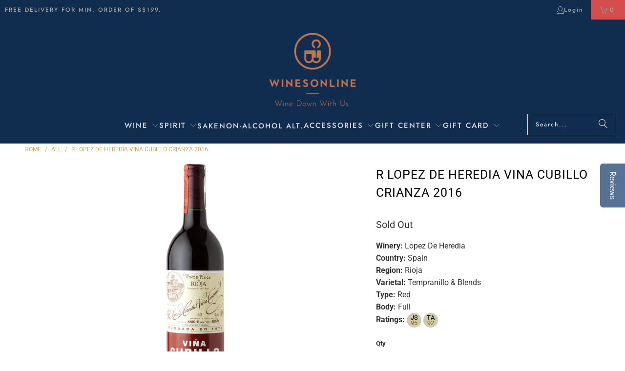

--- FILE ---
content_type: text/html; charset=utf-8
request_url: https://winesonline.com.sg/products/r-lopez-de-heredia-vina-cubillo-crianza
body_size: 50189
content:
<!DOCTYPE html>
<html class="no-js no-touch" lang="en">
  <head>
    <meta charset="utf-8">
    <meta http-equiv="cleartype" content="on">
    <meta name="robots" content="index,follow">
    <meta name="google-site-verification" content="_9L_CIaQa-HidlxNgIQjYTliIvoYjrvzlNPx5tNCVuk" />
    <meta name="facebook-domain-verification" content="hz2o838wxykr8xmqe6tpk6wulmjsvg" /> 

<!-- Google Tag Manager -->

<script>
window.dataLayer = window.dataLayer || [];
</script>
<script>(function(w,d,s,l,i){w[l]=w[l]||[];w[l].push({'gtm.start':
new Date().getTime(),event:'gtm.js'});var f=d.getElementsByTagName(s)[0],
j=d.createElement(s),dl=l!='dataLayer'?'&l='+l:'';j.async=true;j.src=
'https://www.googletagmanager.com/gtm.js?id='+i+dl;f.parentNode.insertBefore(j,f);
})(window,document,'script','dataLayer','GTM-K26CXFX');</script>
<!-- End Google Tag Manager -->

    
    <!-- Global site tag (gtag.js) - Google Ads: 970683193 -->
<script async src="https://www.googletagmanager.com/gtag/js?id=AW-970683193"></script>
<script>
  window.dataLayer = window.dataLayer || [];
  function gtag(){dataLayer.push(arguments);}
  gtag('js', new Date());

  gtag('config', 'AW-970683193');
</script>
    
    <!-- Google tag (gtag.js) -->
<script async src="https://www.googletagmanager.com/gtag/js?id=G-2JBMFR4VT1"></script>
<script>
  window.dataLayer = window.dataLayer || [];
  function gtag(){dataLayer.push(arguments);}
  gtag('js', new Date());

  gtag('config', 'G-2JBMFR4VT1');
</script>
    
<!-- Hotjar Tracking Code for www.winesonline.com.sg -->
<script>
    (function(h,o,t,j,a,r){
        h.hj=h.hj||function(){(h.hj.q=h.hj.q||[]).push(arguments)};
        h._hjSettings={hjid:2565115,hjsv:6};
        a=o.getElementsByTagName('head')[0];
        r=o.createElement('script');r.async=1;
        r.src=t+h._hjSettings.hjid+j+h._hjSettings.hjsv;
        a.appendChild(r);
    })(window,document,'https://static.hotjar.com/c/hotjar-','.js?sv=');
</script>    

    <!-- Mobile Specific Metas -->
    <meta name="HandheldFriendly" content="True">
    <meta name="MobileOptimized" content="320">
    <meta name="viewport" content="width=device-width,initial-scale=1">
    <meta name="theme-color" content="#ffffff">

    <script>
  var inMobileApp = false;
  if (window.navigator.userAgent.includes('[co.shopney.preview]') || window.navigator.userAgent.includes('[co.shopney.winesonlinesingapore]')) {
      inMobileApp = true;
  }
  
  if (inMobileApp){

		var css = '.newsletter-section { display: none; } #shopify-section-footer { display: none; } #shopify-section-header { display: none; } #pagecontent { padding: 0px !important;}',
			head = document.head || document.getElementsByTagName('head')[0],
			style = document.createElement('style');
			head.appendChild(style);
			style.type = 'text/css';
			if (style.styleSheet){
			  // This is required for IE8 and below.
			  style.styleSheet.cssText = css;
			} else {
			  style.appendChild(document.createTextNode(css));
			}    
	
		var sbInt = setInterval(function(){
		if($(".smartbanner").length>0){
		  $(".smartbanner").hide();
		  $("html").css("margin-top", "0px");
		}
        if($("#soundest-forms-container").length>0){
		  $("#soundest-forms-container").css("display", "none");
		}
        if($("#omnisend-dynamic-container").length>0){
		  $("#omnisend-dynamic-container").css("display", "none");
		}
        if($("#remodal-overlay").length>0){
		  $("#remodal-overlay").css("display", "none !important");
		}
        if($("#remodal-wrapper").length>0){
		  $("#remodal-wrapper").css("display", "none !important");
		}
		if($("#smile-ui-container").length>0){
		  $("#smile-ui-container").css("display", "none");
		}
		if($("#wh-widget-send-button").length>0){
		  $("#wh-widget-send-button").css("display", "none");
		}
          

		}, 1);

		setTimeout(function() {
		clearInterval(sbInt);
		}, 5000);
  }
</script>

    
    
    <title>
      Buy R Lopez de Heredia Vina Cubillo Crianza | Wines Online Singapore
    </title>

    
      <meta name="description" content="Buy R Lopez de Heredia Vina Cubillo Crianza at Wines Online for delivery in Singapore. Enjoy free delivery with a minimum spend or same day wine delivery at a fee. Wholesale wine discount available for orders above 12 bottles."/>
    

    <link rel="preconnect" href="https://fonts.shopifycdn.com" />
    <link rel="preconnect" href="https://cdn.shopify.com" />
    <link rel="preconnect" href="https://cdn.shopifycloud.com" />

    <link rel="dns-prefetch" href="https://v.shopify.com" />
    <link rel="dns-prefetch" href="https://www.youtube.com" />
    <link rel="dns-prefetch" href="https://vimeo.com" />

    <link href="//winesonline.com.sg/cdn/shop/t/91/assets/jquery.min.js?v=147293088974801289311762822101" as="script" rel="preload"> 

    <!-- Stylesheet for Fancybox library -->
    <link rel="stylesheet" href="//winesonline.com.sg/cdn/shop/t/91/assets/fancybox.css?v=19278034316635137701762822101" type="text/css" media="all" defer>

    <!-- Stylesheets for Turbo -->
    <link href="//winesonline.com.sg/cdn/shop/t/91/assets/styles.css?v=106882742277363229401763167435" rel="stylesheet" type="text/css" media="all" />
    
    <!--pages not to be crawled by search engine-->
    

     

     
    
    
    
    <!-- Icons -->
    
      <link rel="shortcut icon" type="image/x-icon" href="//winesonline.com.sg/cdn/shop/files/wo-logo-final_png-favicon_180x180.png?v=1613733470">
      <link rel="apple-touch-icon" href="//winesonline.com.sg/cdn/shop/files/wo-logo-final_png-favicon_180x180.png?v=1613733470"/>
      <link rel="apple-touch-icon" sizes="57x57" href="//winesonline.com.sg/cdn/shop/files/wo-logo-final_png-favicon_57x57.png?v=1613733470"/>
      <link rel="apple-touch-icon" sizes="60x60" href="//winesonline.com.sg/cdn/shop/files/wo-logo-final_png-favicon_60x60.png?v=1613733470"/>
      <link rel="apple-touch-icon" sizes="72x72" href="//winesonline.com.sg/cdn/shop/files/wo-logo-final_png-favicon_72x72.png?v=1613733470"/>
      <link rel="apple-touch-icon" sizes="76x76" href="//winesonline.com.sg/cdn/shop/files/wo-logo-final_png-favicon_76x76.png?v=1613733470"/>
      <link rel="apple-touch-icon" sizes="114x114" href="//winesonline.com.sg/cdn/shop/files/wo-logo-final_png-favicon_114x114.png?v=1613733470"/>
      <link rel="apple-touch-icon" sizes="180x180" href="//winesonline.com.sg/cdn/shop/files/wo-logo-final_png-favicon_180x180.png?v=1613733470"/>
      <link rel="apple-touch-icon" sizes="228x228" href="//winesonline.com.sg/cdn/shop/files/wo-logo-final_png-favicon_228x228.png?v=1613733470"/>
    
    <link rel="canonical" href="https://winesonline.com.sg/products/r-lopez-de-heredia-vina-cubillo-crianza"/>

    

    

    

    
    <script>
      window.PXUTheme = window.PXUTheme || {};
      window.PXUTheme.version = '9.5.0';
      window.PXUTheme.name = 'Turbo';
    </script>
    


    
<template id="price-ui"><span class="price " data-price></span><span class="compare-at-price" data-compare-at-price></span><span class="unit-pricing" data-unit-pricing></span></template>
    <template id="price-ui-badge"><div class="price-ui-badge__sticker price-ui-badge__sticker--">
    <span class="price-ui-badge__sticker-text" data-badge></span>
  </div></template>
    
    <template id="price-ui__price"><span class="money" data-price></span></template>
    <template id="price-ui__price-range"><span class="price-min" data-price-min><span class="money" data-price></span></span> - <span class="price-max" data-price-max><span class="money" data-price></span></span></template>
    <template id="price-ui__unit-pricing"><span class="unit-quantity" data-unit-quantity></span> | <span class="unit-price" data-unit-price><span class="money" data-price></span></span> / <span class="unit-measurement" data-unit-measurement></span></template>
    <template id="price-ui-badge__percent-savings-range">Save up to <span data-price-percent></span>%</template>
    <template id="price-ui-badge__percent-savings">Save <span data-price-percent></span>%</template>
    <template id="price-ui-badge__price-savings-range">Save up to <span class="money" data-price></span></template>
    <template id="price-ui-badge__price-savings">Save <span class="money" data-price></span></template>
    <template id="price-ui-badge__on-sale">Sale</template>
    <template id="price-ui-badge__sold-out">Sold out</template>
    <template id="price-ui-badge__in-stock">In stock</template>
    


    <script>
      
window.PXUTheme = window.PXUTheme || {};


window.PXUTheme.theme_settings = {};
window.PXUTheme.currency = {};
window.PXUTheme.routes = window.PXUTheme.routes || {};


window.PXUTheme.theme_settings.display_tos_checkbox = false;
window.PXUTheme.theme_settings.go_to_checkout = false;
window.PXUTheme.theme_settings.cart_action = "ajax";
window.PXUTheme.theme_settings.cart_shipping_calculator = false;


window.PXUTheme.theme_settings.collection_swatches = false;
window.PXUTheme.theme_settings.collection_secondary_image = false;


window.PXUTheme.currency.show_multiple_currencies = false;
window.PXUTheme.currency.shop_currency = "SGD";
window.PXUTheme.currency.default_currency = "SGD";
window.PXUTheme.currency.display_format = "money_format";
window.PXUTheme.currency.money_format = "S${{amount}}";
window.PXUTheme.currency.money_format_no_currency = "S${{amount}}";
window.PXUTheme.currency.money_format_currency = "${{amount}} SGD";
window.PXUTheme.currency.native_multi_currency = false;
window.PXUTheme.currency.iso_code = "SGD";
window.PXUTheme.currency.symbol = "$";


window.PXUTheme.theme_settings.display_inventory_left = false;
window.PXUTheme.theme_settings.inventory_threshold = 10;
window.PXUTheme.theme_settings.limit_quantity = false;


window.PXUTheme.theme_settings.menu_position = null;


window.PXUTheme.theme_settings.newsletter_popup = false;
window.PXUTheme.theme_settings.newsletter_popup_days = "2";
window.PXUTheme.theme_settings.newsletter_popup_mobile = true;
window.PXUTheme.theme_settings.newsletter_popup_seconds = 0;


window.PXUTheme.theme_settings.pagination_type = "basic_pagination";


window.PXUTheme.theme_settings.enable_shopify_collection_badges = false;
window.PXUTheme.theme_settings.quick_shop_thumbnail_position = null;
window.PXUTheme.theme_settings.product_form_style = "select";
window.PXUTheme.theme_settings.sale_banner_enabled = true;
window.PXUTheme.theme_settings.display_savings = true;
window.PXUTheme.theme_settings.display_sold_out_price = false;
window.PXUTheme.theme_settings.free_text = "Free";
window.PXUTheme.theme_settings.video_looping = null;
window.PXUTheme.theme_settings.quick_shop_style = "popup";
window.PXUTheme.theme_settings.hover_enabled = false;


window.PXUTheme.routes.cart_url = "/cart";
window.PXUTheme.routes.cart_update_url = "/cart/update";
window.PXUTheme.routes.root_url = "/";
window.PXUTheme.routes.search_url = "/search";
window.PXUTheme.routes.all_products_collection_url = "/collections/all";
window.PXUTheme.routes.product_recommendations_url = "/recommendations/products";
window.PXUTheme.routes.predictive_search_url = "/search/suggest";


window.PXUTheme.theme_settings.image_loading_style = "appear";


window.PXUTheme.theme_settings.enable_autocomplete = true;


window.PXUTheme.theme_settings.page_dots_enabled = false;
window.PXUTheme.theme_settings.slideshow_arrow_size = "bold";


window.PXUTheme.theme_settings.quick_shop_enabled = true;


window.PXUTheme.theme_settings.enable_back_to_top_button = false;


window.PXUTheme.translation = {};


window.PXUTheme.translation.agree_to_terms_warning = "You must agree with the terms and conditions to checkout.";
window.PXUTheme.translation.one_item_left = "item left";
window.PXUTheme.translation.items_left_text = "items left";
window.PXUTheme.translation.cart_savings_text = "Total Savings";
window.PXUTheme.translation.cart_discount_text = "Discount";
window.PXUTheme.translation.cart_subtotal_text = "Subtotal";
window.PXUTheme.translation.cart_remove_text = "Remove";
window.PXUTheme.translation.cart_free_text = "Free";


window.PXUTheme.translation.newsletter_success_text = "Thank you for joining our mailing list!";


window.PXUTheme.translation.notify_email = "Enter your email address...";
window.PXUTheme.translation.notify_email_value = "Translation missing: en.contact.fields.email";
window.PXUTheme.translation.notify_email_send = "Send";
window.PXUTheme.translation.notify_message_first = "Please notify me when ";
window.PXUTheme.translation.notify_message_last = " becomes available - ";
window.PXUTheme.translation.notify_success_text = "Thanks! We will notify you when this product becomes available!";


window.PXUTheme.translation.add_to_cart = "Add to Cart";
window.PXUTheme.translation.coming_soon_text = "Coming Soon";
window.PXUTheme.translation.sold_out_text = "Sold Out";
window.PXUTheme.translation.sale_text = "Sale";
window.PXUTheme.translation.savings_text = "You Save";
window.PXUTheme.translation.percent_off_text = "% off";
window.PXUTheme.translation.from_text = "from";
window.PXUTheme.translation.new_text = "New";
window.PXUTheme.translation.pre_order_text = "Pre-Order";
window.PXUTheme.translation.unavailable_text = "Unavailable";


window.PXUTheme.translation.all_results = "View all results";
window.PXUTheme.translation.no_results = "Sorry, no results!";


window.PXUTheme.media_queries = {};
window.PXUTheme.media_queries.small = window.matchMedia( "(max-width: 480px)" );
window.PXUTheme.media_queries.medium = window.matchMedia( "(max-width: 798px)" );
window.PXUTheme.media_queries.large = window.matchMedia( "(min-width: 799px)" );
window.PXUTheme.media_queries.larger = window.matchMedia( "(min-width: 960px)" );
window.PXUTheme.media_queries.xlarge = window.matchMedia( "(min-width: 1200px)" );
window.PXUTheme.media_queries.ie10 = window.matchMedia( "all and (-ms-high-contrast: none), (-ms-high-contrast: active)" );
window.PXUTheme.media_queries.tablet = window.matchMedia( "only screen and (min-width: 799px) and (max-width: 1024px)" );
window.PXUTheme.media_queries.mobile_and_tablet = window.matchMedia( "(max-width: 1024px)" );

    </script>

    

    
      <script src="//winesonline.com.sg/cdn/shop/t/91/assets/instantclick.min.js?v=20092422000980684151762822101" data-no-instant defer></script>

      <script data-no-instant>
        window.addEventListener('DOMContentLoaded', function() {

          function inIframe() {
            try {
              return window.self !== window.top;
            } catch (e) {
              return true;
            }
          }

          if (!inIframe()){
            InstantClick.on('change', function() {

              $('head script[src*="shopify"]').each(function() {
                var script = document.createElement('script');
                script.type = 'text/javascript';
                script.src = $(this).attr('src');

                $('body').append(script);
              });

              $('body').removeClass('fancybox-active');
              $.fancybox.destroy();

              InstantClick.init();

            });
          }
        });
      </script>
    

    <script>
      
    </script>

    <!-- pxu-sections-js start DO NOT EDIT --><script src="//winesonline.com.sg/cdn/shop/t/91/assets/pxu-sections.js?v=36039314223556910771762822101" defer></script><!-- DO NOT EDIT pxu-sections-js end-->
<script>window.performance && window.performance.mark && window.performance.mark('shopify.content_for_header.start');</script><meta name="google-site-verification" content="_9L_CIaQa-HidlxNgIQjYTliIvoYjrvzlNPx5tNCVuk">
<meta name="facebook-domain-verification" content="n699p1t068aee8hshsh849ztbjvkjl">
<meta name="facebook-domain-verification" content="hz2o838wxykr8xmqe6tpk6wulmjsvg">
<meta id="shopify-digital-wallet" name="shopify-digital-wallet" content="/1424195648/digital_wallets/dialog">
<meta name="shopify-checkout-api-token" content="49218dff22b0fafec6ed0ba6791a694b">
<meta id="in-context-paypal-metadata" data-shop-id="1424195648" data-venmo-supported="false" data-environment="production" data-locale="en_US" data-paypal-v4="true" data-currency="SGD">
<link rel="alternate" type="application/json+oembed" href="https://winesonline.com.sg/products/r-lopez-de-heredia-vina-cubillo-crianza.oembed">
<script async="async" src="/checkouts/internal/preloads.js?locale=en-SG"></script>
<script id="apple-pay-shop-capabilities" type="application/json">{"shopId":1424195648,"countryCode":"SG","currencyCode":"SGD","merchantCapabilities":["supports3DS"],"merchantId":"gid:\/\/shopify\/Shop\/1424195648","merchantName":"Wines Online Singapore","requiredBillingContactFields":["postalAddress","email","phone"],"requiredShippingContactFields":["postalAddress","email","phone"],"shippingType":"shipping","supportedNetworks":["visa","masterCard","amex"],"total":{"type":"pending","label":"Wines Online Singapore","amount":"1.00"},"shopifyPaymentsEnabled":true,"supportsSubscriptions":true}</script>
<script id="shopify-features" type="application/json">{"accessToken":"49218dff22b0fafec6ed0ba6791a694b","betas":["rich-media-storefront-analytics"],"domain":"winesonline.com.sg","predictiveSearch":true,"shopId":1424195648,"locale":"en"}</script>
<script>var Shopify = Shopify || {};
Shopify.shop = "winesonlinesingapore.myshopify.com";
Shopify.locale = "en";
Shopify.currency = {"active":"SGD","rate":"1.0"};
Shopify.country = "SG";
Shopify.theme = {"name":"Turbo - After Ninjavan delivery hrs change","id":153809486078,"schema_name":"Turbo","schema_version":"9.5.0","theme_store_id":null,"role":"main"};
Shopify.theme.handle = "null";
Shopify.theme.style = {"id":null,"handle":null};
Shopify.cdnHost = "winesonline.com.sg/cdn";
Shopify.routes = Shopify.routes || {};
Shopify.routes.root = "/";</script>
<script type="module">!function(o){(o.Shopify=o.Shopify||{}).modules=!0}(window);</script>
<script>!function(o){function n(){var o=[];function n(){o.push(Array.prototype.slice.apply(arguments))}return n.q=o,n}var t=o.Shopify=o.Shopify||{};t.loadFeatures=n(),t.autoloadFeatures=n()}(window);</script>
<script id="shop-js-analytics" type="application/json">{"pageType":"product"}</script>
<script defer="defer" async type="module" src="//winesonline.com.sg/cdn/shopifycloud/shop-js/modules/v2/client.init-shop-cart-sync_WVOgQShq.en.esm.js"></script>
<script defer="defer" async type="module" src="//winesonline.com.sg/cdn/shopifycloud/shop-js/modules/v2/chunk.common_C_13GLB1.esm.js"></script>
<script defer="defer" async type="module" src="//winesonline.com.sg/cdn/shopifycloud/shop-js/modules/v2/chunk.modal_CLfMGd0m.esm.js"></script>
<script type="module">
  await import("//winesonline.com.sg/cdn/shopifycloud/shop-js/modules/v2/client.init-shop-cart-sync_WVOgQShq.en.esm.js");
await import("//winesonline.com.sg/cdn/shopifycloud/shop-js/modules/v2/chunk.common_C_13GLB1.esm.js");
await import("//winesonline.com.sg/cdn/shopifycloud/shop-js/modules/v2/chunk.modal_CLfMGd0m.esm.js");

  window.Shopify.SignInWithShop?.initShopCartSync?.({"fedCMEnabled":true,"windoidEnabled":true});

</script>
<script>(function() {
  var isLoaded = false;
  function asyncLoad() {
    if (isLoaded) return;
    isLoaded = true;
    var urls = ["https:\/\/formbuilder.hulkapps.com\/skeletopapp.js?shop=winesonlinesingapore.myshopify.com","\/\/d1liekpayvooaz.cloudfront.net\/apps\/customizery\/customizery.js?shop=winesonlinesingapore.myshopify.com","https:\/\/d23dclunsivw3h.cloudfront.net\/redirect-app.js?shop=winesonlinesingapore.myshopify.com","\/\/staticw2.yotpo.com\/gUhIj6ANxqSFbLunlPiHbbwRboC1GKlQz7AxsImO\/widget.js?shop=winesonlinesingapore.myshopify.com","https:\/\/getbutton.io\/shopify\/widget\/1424195648.js?v=1581505488\u0026shop=winesonlinesingapore.myshopify.com","https:\/\/app.testimonialhub.com\/shopifyapp\/showsrstemplate.js?shop=winesonlinesingapore.myshopify.com","https:\/\/str.rise-ai.com\/?shop=winesonlinesingapore.myshopify.com","https:\/\/strn.rise-ai.com\/?shop=winesonlinesingapore.myshopify.com","https:\/\/swymv3free-01.azureedge.net\/code\/swym-shopify.js?shop=winesonlinesingapore.myshopify.com","https:\/\/gateway.apaylater.com\/plugins\/price_divider\/main.js?platform=SHOPIFY\u0026country=SG\u0026price_divider_applied_on=detail\u0026shop=winesonlinesingapore.myshopify.com","https:\/\/d18eg7dreypte5.cloudfront.net\/browse-abandonment\/smsbump_timer.js?shop=winesonlinesingapore.myshopify.com"];
    for (var i = 0; i < urls.length; i++) {
      var s = document.createElement('script');
      s.type = 'text/javascript';
      s.async = true;
      s.src = urls[i];
      var x = document.getElementsByTagName('script')[0];
      x.parentNode.insertBefore(s, x);
    }
  };
  if(window.attachEvent) {
    window.attachEvent('onload', asyncLoad);
  } else {
    window.addEventListener('load', asyncLoad, false);
  }
})();</script>
<script id="__st">var __st={"a":1424195648,"offset":28800,"reqid":"8b809631-3cf2-4d32-a138-3ad7c5936d51-1769534258","pageurl":"winesonline.com.sg\/products\/r-lopez-de-heredia-vina-cubillo-crianza","u":"e8d07e34b8b0","p":"product","rtyp":"product","rid":7076584390810};</script>
<script>window.ShopifyPaypalV4VisibilityTracking = true;</script>
<script id="captcha-bootstrap">!function(){'use strict';const t='contact',e='account',n='new_comment',o=[[t,t],['blogs',n],['comments',n],[t,'customer']],c=[[e,'customer_login'],[e,'guest_login'],[e,'recover_customer_password'],[e,'create_customer']],r=t=>t.map((([t,e])=>`form[action*='/${t}']:not([data-nocaptcha='true']) input[name='form_type'][value='${e}']`)).join(','),a=t=>()=>t?[...document.querySelectorAll(t)].map((t=>t.form)):[];function s(){const t=[...o],e=r(t);return a(e)}const i='password',u='form_key',d=['recaptcha-v3-token','g-recaptcha-response','h-captcha-response',i],f=()=>{try{return window.sessionStorage}catch{return}},m='__shopify_v',_=t=>t.elements[u];function p(t,e,n=!1){try{const o=window.sessionStorage,c=JSON.parse(o.getItem(e)),{data:r}=function(t){const{data:e,action:n}=t;return t[m]||n?{data:e,action:n}:{data:t,action:n}}(c);for(const[e,n]of Object.entries(r))t.elements[e]&&(t.elements[e].value=n);n&&o.removeItem(e)}catch(o){console.error('form repopulation failed',{error:o})}}const l='form_type',E='cptcha';function T(t){t.dataset[E]=!0}const w=window,h=w.document,L='Shopify',v='ce_forms',y='captcha';let A=!1;((t,e)=>{const n=(g='f06e6c50-85a8-45c8-87d0-21a2b65856fe',I='https://cdn.shopify.com/shopifycloud/storefront-forms-hcaptcha/ce_storefront_forms_captcha_hcaptcha.v1.5.2.iife.js',D={infoText:'Protected by hCaptcha',privacyText:'Privacy',termsText:'Terms'},(t,e,n)=>{const o=w[L][v],c=o.bindForm;if(c)return c(t,g,e,D).then(n);var r;o.q.push([[t,g,e,D],n]),r=I,A||(h.body.append(Object.assign(h.createElement('script'),{id:'captcha-provider',async:!0,src:r})),A=!0)});var g,I,D;w[L]=w[L]||{},w[L][v]=w[L][v]||{},w[L][v].q=[],w[L][y]=w[L][y]||{},w[L][y].protect=function(t,e){n(t,void 0,e),T(t)},Object.freeze(w[L][y]),function(t,e,n,w,h,L){const[v,y,A,g]=function(t,e,n){const i=e?o:[],u=t?c:[],d=[...i,...u],f=r(d),m=r(i),_=r(d.filter((([t,e])=>n.includes(e))));return[a(f),a(m),a(_),s()]}(w,h,L),I=t=>{const e=t.target;return e instanceof HTMLFormElement?e:e&&e.form},D=t=>v().includes(t);t.addEventListener('submit',(t=>{const e=I(t);if(!e)return;const n=D(e)&&!e.dataset.hcaptchaBound&&!e.dataset.recaptchaBound,o=_(e),c=g().includes(e)&&(!o||!o.value);(n||c)&&t.preventDefault(),c&&!n&&(function(t){try{if(!f())return;!function(t){const e=f();if(!e)return;const n=_(t);if(!n)return;const o=n.value;o&&e.removeItem(o)}(t);const e=Array.from(Array(32),(()=>Math.random().toString(36)[2])).join('');!function(t,e){_(t)||t.append(Object.assign(document.createElement('input'),{type:'hidden',name:u})),t.elements[u].value=e}(t,e),function(t,e){const n=f();if(!n)return;const o=[...t.querySelectorAll(`input[type='${i}']`)].map((({name:t})=>t)),c=[...d,...o],r={};for(const[a,s]of new FormData(t).entries())c.includes(a)||(r[a]=s);n.setItem(e,JSON.stringify({[m]:1,action:t.action,data:r}))}(t,e)}catch(e){console.error('failed to persist form',e)}}(e),e.submit())}));const S=(t,e)=>{t&&!t.dataset[E]&&(n(t,e.some((e=>e===t))),T(t))};for(const o of['focusin','change'])t.addEventListener(o,(t=>{const e=I(t);D(e)&&S(e,y())}));const B=e.get('form_key'),M=e.get(l),P=B&&M;t.addEventListener('DOMContentLoaded',(()=>{const t=y();if(P)for(const e of t)e.elements[l].value===M&&p(e,B);[...new Set([...A(),...v().filter((t=>'true'===t.dataset.shopifyCaptcha))])].forEach((e=>S(e,t)))}))}(h,new URLSearchParams(w.location.search),n,t,e,['guest_login'])})(!0,!1)}();</script>
<script integrity="sha256-4kQ18oKyAcykRKYeNunJcIwy7WH5gtpwJnB7kiuLZ1E=" data-source-attribution="shopify.loadfeatures" defer="defer" src="//winesonline.com.sg/cdn/shopifycloud/storefront/assets/storefront/load_feature-a0a9edcb.js" crossorigin="anonymous"></script>
<script data-source-attribution="shopify.dynamic_checkout.dynamic.init">var Shopify=Shopify||{};Shopify.PaymentButton=Shopify.PaymentButton||{isStorefrontPortableWallets:!0,init:function(){window.Shopify.PaymentButton.init=function(){};var t=document.createElement("script");t.src="https://winesonline.com.sg/cdn/shopifycloud/portable-wallets/latest/portable-wallets.en.js",t.type="module",document.head.appendChild(t)}};
</script>
<script data-source-attribution="shopify.dynamic_checkout.buyer_consent">
  function portableWalletsHideBuyerConsent(e){var t=document.getElementById("shopify-buyer-consent"),n=document.getElementById("shopify-subscription-policy-button");t&&n&&(t.classList.add("hidden"),t.setAttribute("aria-hidden","true"),n.removeEventListener("click",e))}function portableWalletsShowBuyerConsent(e){var t=document.getElementById("shopify-buyer-consent"),n=document.getElementById("shopify-subscription-policy-button");t&&n&&(t.classList.remove("hidden"),t.removeAttribute("aria-hidden"),n.addEventListener("click",e))}window.Shopify?.PaymentButton&&(window.Shopify.PaymentButton.hideBuyerConsent=portableWalletsHideBuyerConsent,window.Shopify.PaymentButton.showBuyerConsent=portableWalletsShowBuyerConsent);
</script>
<script>
  function portableWalletsCleanup(e){e&&e.src&&console.error("Failed to load portable wallets script "+e.src);var t=document.querySelectorAll("shopify-accelerated-checkout .shopify-payment-button__skeleton, shopify-accelerated-checkout-cart .wallet-cart-button__skeleton"),e=document.getElementById("shopify-buyer-consent");for(let e=0;e<t.length;e++)t[e].remove();e&&e.remove()}function portableWalletsNotLoadedAsModule(e){e instanceof ErrorEvent&&"string"==typeof e.message&&e.message.includes("import.meta")&&"string"==typeof e.filename&&e.filename.includes("portable-wallets")&&(window.removeEventListener("error",portableWalletsNotLoadedAsModule),window.Shopify.PaymentButton.failedToLoad=e,"loading"===document.readyState?document.addEventListener("DOMContentLoaded",window.Shopify.PaymentButton.init):window.Shopify.PaymentButton.init())}window.addEventListener("error",portableWalletsNotLoadedAsModule);
</script>

<script type="module" src="https://winesonline.com.sg/cdn/shopifycloud/portable-wallets/latest/portable-wallets.en.js" onError="portableWalletsCleanup(this)" crossorigin="anonymous"></script>
<script nomodule>
  document.addEventListener("DOMContentLoaded", portableWalletsCleanup);
</script>

<link id="shopify-accelerated-checkout-styles" rel="stylesheet" media="screen" href="https://winesonline.com.sg/cdn/shopifycloud/portable-wallets/latest/accelerated-checkout-backwards-compat.css" crossorigin="anonymous">
<style id="shopify-accelerated-checkout-cart">
        #shopify-buyer-consent {
  margin-top: 1em;
  display: inline-block;
  width: 100%;
}

#shopify-buyer-consent.hidden {
  display: none;
}

#shopify-subscription-policy-button {
  background: none;
  border: none;
  padding: 0;
  text-decoration: underline;
  font-size: inherit;
  cursor: pointer;
}

#shopify-subscription-policy-button::before {
  box-shadow: none;
}

      </style>

<script>window.performance && window.performance.mark && window.performance.mark('shopify.content_for_header.end');</script>

    

<meta name="author" content="Wines Online Singapore">
<meta property="og:url" content="https://winesonline.com.sg/products/r-lopez-de-heredia-vina-cubillo-crianza">
<meta property="og:site_name" content="Wines Online Singapore">




  <meta property="og:type" content="product">
  <meta property="og:title" content="R Lopez de Heredia Vina Cubillo Crianza 2016">
  
    
      <meta property="og:image" content="https://winesonline.com.sg/cdn/shop/products/Lopez-de-Heredia-Vina-Cubillo-Crianza_600x.jpg?v=1633396928">
      <meta property="og:image:secure_url" content="https://winesonline.com.sg/cdn/shop/products/Lopez-de-Heredia-Vina-Cubillo-Crianza_600x.jpg?v=1633396928">
      
      <meta property="og:image:width" content="1200">
      <meta property="og:image:height" content="1200">
    
  
  <meta property="product:price:amount" content="59.00">
  <meta property="product:price:currency" content="SGD">



  <meta property="og:description" content="Buy R Lopez de Heredia Vina Cubillo Crianza at Wines Online for delivery in Singapore. Enjoy free delivery with a minimum spend or same day wine delivery at a fee. Wholesale wine discount available for orders above 12 bottles.">




  <meta name="twitter:site" content="@winesonlinesg">

<meta name="twitter:card" content="summary">

  <meta name="twitter:title" content="R Lopez de Heredia Vina Cubillo Crianza 2016">
  <meta name="twitter:description" content="A blend of Tempranillo, Garnacha, Graciano and Mazuelo.
The R Lopez de Heredia Vina Cubillo Crianza has a clear, bright ruby colour. On the nose, the wine shows fresh and slight aromas to licorice with consistent texture and persistent aroma. The palate is smooth, fresh and persistent.
&quot;Wonderful aromas of mushrooms, bark, cigar tobacco and plums with just a hint of citrus. Full-bodied with incredible softness and complexity. Subtle chocolate, fruit and walnut in the aftertaste. Goes on for minutes. Fantastic wine. Classic, textbook Rioja. A joy. Incredible value! Drink or hold.&quot; - James Suckling, 95 points
 ">
  <meta name="twitter:image" content="https://winesonline.com.sg/cdn/shop/products/Lopez-de-Heredia-Vina-Cubillo-Crianza_240x.jpg?v=1633396928">
  <meta name="twitter:image:width" content="240">
  <meta name="twitter:image:height" content="240">
  <meta name="twitter:image:alt" content="R Lopez de Heredia Vina Cubillo Crianza 2016">



    
    


    <!-- Script for Datepicker -->
    <script src="//ajax.googleapis.com/ajax/libs/jquery/2.2.3/jquery.min.js" type="text/javascript"></script>

    
  <!-- pxu-sections-css start DO NOT EDIT --><link href="//winesonline.com.sg/cdn/shop/t/91/assets/pxu-sections.css?v=62363991672520154551762822101" rel="stylesheet" type="text/css" media="all" /><!-- DO NOT EDIT pxu-sections-css end-->
<!-- BEGIN app block: shopify://apps/yotpo-product-reviews/blocks/settings/eb7dfd7d-db44-4334-bc49-c893b51b36cf -->


<script type="text/javascript">
  (function e(){var e=document.createElement("script");
  e.type="text/javascript",e.async=true,
  e.src="//staticw2.yotpo.com//widget.js?lang=en";
  var t=document.getElementsByTagName("script")[0];
  t.parentNode.insertBefore(e,t)})();
</script>



  
<!-- END app block --><!-- BEGIN app block: shopify://apps/essential-announcer/blocks/app-embed/93b5429f-c8d6-4c33-ae14-250fd84f361b --><script>
  
    window.essentialAnnouncementConfigs = [];
  
  window.essentialAnnouncementMeta = {
    productCollections: [{"id":112783425600,"handle":"30-60","title":"$30 to $60","updated_at":"2026-01-27T20:02:59+08:00","body_html":null,"published_at":"2019-01-22T12:21:38+08:00","sort_order":"alpha-asc","template_suffix":"wine-new","disjunctive":false,"rules":[{"column":"variant_price","relation":"greater_than","condition":"29.99"},{"column":"variant_price","relation":"less_than","condition":"60.0"}],"published_scope":"global"},{"id":112783851584,"handle":"all","title":"All","updated_at":"2026-01-27T20:02:59+08:00","body_html":"","published_at":"2019-01-22T12:21:51+08:00","sort_order":"alpha-asc","template_suffix":"redirect","disjunctive":false,"rules":[{"column":"variant_inventory","relation":"greater_than","condition":"-10000"}],"published_scope":"global"},{"id":63432491072,"handle":"all-body","title":"All Body","updated_at":"2026-01-27T20:02:59+08:00","body_html":"","published_at":"2018-11-20T11:08:14+08:00","sort_order":"alpha-asc","template_suffix":"wine-new","disjunctive":true,"rules":[{"column":"tag","relation":"equals","condition":"body-Light"},{"column":"tag","relation":"equals","condition":"body-Medium"},{"column":"tag","relation":"equals","condition":"body-Full"},{"column":"tag","relation":"equals","condition":"body-light-medium"},{"column":"tag","relation":"equals","condition":"body-medium-full"}],"published_scope":"global"},{"id":112784539712,"handle":"wine","title":"All points","updated_at":"2026-01-27T20:02:59+08:00","body_html":"","published_at":"2019-01-22T12:22:07+08:00","sort_order":"alpha-asc","template_suffix":"wine-new","disjunctive":false,"rules":[{"column":"type","relation":"equals","condition":"WINE"}],"published_scope":"global"},{"id":84877639744,"handle":"shop-all-red-wines","title":"All Red Wines","updated_at":"2026-01-27T20:02:59+08:00","body_html":"\u003cdiv id=\"shortDescription\"\u003e\n\u003ch2\u003eWHAT IS RED WINE?\u003c\/h2\u003e\n\u003cp\u003eRed wines are made from dark skinned wine grapes. There are thousands of red grapes grown around the world, but commonly seen red grapes (also called noble varietals) include \u003ca title=\"Wines Online Singapore Cabernet Sauvignon selections\" href=\"\/collections\/cabernet-sauvignon-blends\"\u003eCabernet Sauvignon\u003c\/a\u003e, \u003ca title=\"Wines Online Singapore Shiraz and Syrah selections\" href=\"\/collections\/shiraz-syrah-blends\"\u003eShiraz (Syrah)\u003c\/a\u003e, \u003ca title=\"Wines Online Singapore Malbec selections\" href=\"\/collections\/malbec-blends\"\u003eMalbec\u003c\/a\u003e and \u003ca title=\"Wines Online Singapore Pinot Noir selections\" href=\"\/collections\/pinot-noir\"\u003ePinot Noir\u003c\/a\u003e. An interesting fact about red wine is that the red colour in wine does not come from the grape juice, which is clear, but from the skin of the grape. After crushing the grapes, the skins are soaked in the must for the colour to be imparted to the juice. Besides colour, grape skin also has tannins, which are great for preserving the shelf life of the wine, but give it a rough texture. Tannins soften with extended cellaring. This is why red wines may feel rough sometimes when drunk young but feel smooth when drunk after a few years in the bottle.\u003c\/p\u003e\n\u003c\/div\u003e\n\u003cdl class=\"faqAccordion\"\u003e\n\u003cdt\u003e\u003cbutton type=\"button\" aria-controls=\"panel-01\" aria-expanded=\"true\"\u003eCHOOSING THE RIGHT RED WINE\u003c\/button\u003e\u003c\/dt\u003e\n\u003cdd id=\"panel-01\" aria-hidden=\"false\"\u003e\n\u003cp\u003eRed wines present a wide range of fruity flavours, from cherries and raspberries to blackberries and plums, delivering a delightful combination of sweetness and juiciness that pleases the palate. Tannins, found in the skins, seeds, and stems of grapes, contribute to the wine's structure and mouthfeel. In young red wines, these tannins may feel slightly firm or gripping, similar to biting into a grape skin, but with ageing, it gradually softens and becomes smoother.\u003c\/p\u003e\n\u003cp\u003eWhen exploring red wine, it's essential to consider both the body and acidity. Light-bodied red wines, like the elegant Pinot Noir, offer delicate and graceful flavours that dance gracefully on your palate. In contrast, full-bodied varieties such as the robust Cabernet Sauvignon and Syrah provide a more substantial mouthfeel and unveil bold and intense flavours. The acidity of red wine adds a refreshing liveliness, ensuring a well-balanced taste. These factors combine to create a diverse and captivating red wine experience.\u003c\/p\u003e\n\u003c\/dd\u003e\n\u003cdt\u003e\u003cbutton type=\"button\" aria-controls=\"panel-01\" aria-expanded=\"true\"\u003eHOW TO SERVE RED WINE?\u003c\/button\u003e\u003c\/dt\u003e\n\u003cdd id=\"panel-01\" aria-hidden=\"false\"\u003e\n\u003cp\u003eRed wines are best served at temperatures between 12-18 degrees depending on how heavy they are. Light fruity reds like Pinot Noir and Gamay should be served at cooler temperatures whereas fuller bodied ones like Cabernet Sauvignon and Shiraz are better at higher temperatures.\u003c\/p\u003e\n\u003c\/dd\u003e\n\u003cdt\u003e\u003cbutton type=\"button\" aria-controls=\"panel-01\" aria-expanded=\"true\"\u003eORDER RED WINE IN SINGAPORE\u003c\/button\u003e\u003c\/dt\u003e\n\u003cdd id=\"panel-01\" aria-hidden=\"false\"\u003e\n\u003cp\u003eWines Online carries an extensive range of red wines from around the world. These have been specially curated and properly stored to ensure that you get the best value and enjoyment from each bottle of red wine you procure from us. Browse through our red wine selections and buy the red wine you love.\u003c\/p\u003e\n\u003c\/dd\u003e\n\u003c\/dl\u003e","published_at":"2018-12-19T16:51:27+08:00","sort_order":"alpha-asc","template_suffix":"wine-new","disjunctive":true,"rules":[{"column":"tag","relation":"equals","condition":"v-Barbera"},{"column":"tag","relation":"equals","condition":"v-Brunello di Montalcino"},{"column":"tag","relation":"equals","condition":"v-Cabernet Franc \u0026 Blends"},{"column":"tag","relation":"equals","condition":"v-Carmenere \u0026 Blends"},{"column":"tag","relation":"equals","condition":"v-Dolcetto"},{"column":"tag","relation":"equals","condition":"v-Gamay"},{"column":"tag","relation":"equals","condition":"v-Grenache \u0026 Blends"},{"column":"tag","relation":"equals","condition":"v-Malbec \u0026 Blends"},{"column":"tag","relation":"equals","condition":"v-Merlot \u0026 Blends"},{"column":"tag","relation":"equals","condition":"v-Montepulciano"},{"column":"tag","relation":"equals","condition":"v-Nebbiolo"},{"column":"tag","relation":"equals","condition":"v-Nero d'Avola"},{"column":"tag","relation":"equals","condition":"v-Other Red Varietals"},{"column":"tag","relation":"equals","condition":"v-Pinot Noir"},{"column":"tag","relation":"equals","condition":"v-Pinotage"},{"column":"tag","relation":"equals","condition":"v-Sangiovese \u0026 Blends"},{"column":"tag","relation":"equals","condition":"v-Shiraz \/ Syrah \u0026 Blends"},{"column":"tag","relation":"equals","condition":"v-Tempranillo \u0026 Blends"},{"column":"tag","relation":"equals","condition":"v-Zinfandel"},{"column":"tag","relation":"equals","condition":"type-Red"},{"column":"tag","relation":"equals","condition":"v-other-red-varietals"}],"published_scope":"global"},{"id":63449989184,"handle":"full","title":"Full","updated_at":"2026-01-27T20:02:59+08:00","body_html":"","published_at":"2018-11-20T11:54:12+08:00","sort_order":"alpha-asc","template_suffix":"wine-new","disjunctive":false,"rules":[{"column":"tag","relation":"equals","condition":"body-Full"}],"published_scope":"global"},{"id":123040006208,"handle":"body-full","title":"Full","updated_at":"2026-01-27T20:02:59+08:00","body_html":"","published_at":"2019-02-25T11:24:02+08:00","sort_order":"alpha-asc","template_suffix":"wine-new","disjunctive":false,"rules":[{"column":"tag","relation":"equals","condition":"body-full"}],"published_scope":"global"},{"id":278485762202,"handle":"lopez-de-heredia","title":"Lopez de Heredia","updated_at":"2026-01-18T20:03:38+08:00","body_html":"\u003ch1\u003eSHOP LOPEZ DE HEREDIA WINES | WINES ONLINE SINGAPORE\u003c\/h1\u003e\n\u003cp\u003eFounded in 1877, R Lopez de Heredia was the first winery to be established in Haro and one of the 3 oldest bodegas in Rioja. R Lopez de Heredia is one of the very few wineries which have worked out how to make incredibly delicious wines that undergo ultra long aging, yet keep to prices that are very affordable. Wine critics usually give upwards of 90 pointers for every R Lopez de Heredia vintage. These are wines worthy of your dining table.\u003c\/p\u003e\n\u003cp\u003e\u003cspan style=\"color: #ff2a00;\"\u003e\u003cstrong\u003eWINERY SPECIAL.\u003c\/strong\u003e\u003c\/span\u003e\u003cspan\u003e Up to 15% off all labels. Get additional 2% off for purchase made on Wines Online app. Promo code inside app's homepage.\u003c\/span\u003e\u003c\/p\u003e","published_at":"2021-10-05T08:54:53+08:00","sort_order":"best-selling","template_suffix":"wine-new","disjunctive":false,"rules":[{"column":"tag","relation":"equals","condition":"meta-related-collection-lopez-de-heredia"}],"published_scope":"global"},{"id":63431475264,"handle":"red","title":"Red","updated_at":"2026-01-27T20:02:59+08:00","body_html":"","published_at":"2018-11-20T11:06:45+08:00","sort_order":"alpha-asc","template_suffix":"wine-new","disjunctive":false,"rules":[{"column":"tag","relation":"equals","condition":"type-Red"}],"published_scope":"global"},{"id":67756654656,"handle":"rioja","title":"Rioja","updated_at":"2026-01-27T20:02:59+08:00","body_html":"","published_at":"2018-11-27T11:57:11+08:00","sort_order":"alpha-asc","template_suffix":"wine-new","disjunctive":false,"rules":[{"column":"tag","relation":"equals","condition":"region-Rioja"}],"published_scope":"global"},{"id":122417807424,"handle":"region-rioja","title":"Rioja","updated_at":"2026-01-27T20:02:59+08:00","body_html":"","published_at":"2019-02-21T16:00:07+08:00","sort_order":"alpha-asc","template_suffix":"wine-new","disjunctive":false,"rules":[{"column":"tag","relation":"equals","condition":"region-rioja"}],"published_scope":"global"},{"id":63448973376,"handle":"spain","title":"Spain","updated_at":"2026-01-27T20:02:59+08:00","body_html":"\u003ch1\u003eWine Selections from Spain\u003c\/h1\u003e","published_at":"2018-11-20T11:51:23+08:00","sort_order":"alpha-asc","template_suffix":"wine-new","disjunctive":false,"rules":[{"column":"tag","relation":"equals","condition":"country-Spain"}],"published_scope":"global"},{"id":120676220992,"handle":"country-spain","title":"Spain","updated_at":"2026-01-27T20:02:59+08:00","body_html":"","published_at":"2019-02-13T15:14:50+08:00","sort_order":"alpha-asc","template_suffix":"wine-new","disjunctive":false,"rules":[{"column":"tag","relation":"equals","condition":"country-spain"}],"published_scope":"global"},{"id":404233486590,"handle":"storewide","title":"Storewide","updated_at":"2026-01-27T20:02:59+08:00","body_html":"","published_at":"2022-11-04T23:34:18+08:00","sort_order":"alpha-asc","template_suffix":"wine-new","disjunctive":false,"rules":[{"column":"variant_price","relation":"greater_than","condition":"1"}],"published_scope":"global"},{"id":84866367552,"handle":"tempranillo-blends","title":"Tempranillo \u0026 Blends","updated_at":"2026-01-27T20:02:59+08:00","body_html":"\u003ch1\u003eShop All Tempranillo Blends\u003c\/h1\u003e","published_at":"2018-12-19T16:34:03+08:00","sort_order":"alpha-asc","template_suffix":"wine-new","disjunctive":false,"rules":[{"column":"tag","relation":"equals","condition":"v-Tempranillo \u0026 Blends"}],"published_scope":"global"},{"id":120705810496,"handle":"v-tempranillo-blends","title":"Tempranillo \u0026 blends","updated_at":"2026-01-27T20:02:59+08:00","body_html":"","published_at":"2019-02-13T17:39:07+08:00","sort_order":"alpha-asc","template_suffix":"wine-new","disjunctive":false,"rules":[{"column":"tag","relation":"equals","condition":"v-tempranillo-blends"}],"published_scope":"global"},{"id":121814908992,"handle":"under-100","title":"Under $100","updated_at":"2026-01-27T20:02:59+08:00","body_html":"","published_at":"2019-02-19T17:53:59+08:00","sort_order":"alpha-asc","template_suffix":"wine-new","disjunctive":false,"rules":[{"column":"variant_price","relation":"greater_than","condition":"0"},{"column":"variant_price","relation":"less_than","condition":"100.0"}],"published_scope":"global"},{"id":151001563200,"handle":"wine-under-100","title":"Wine under $100","updated_at":"2026-01-27T20:02:59+08:00","body_html":"\u003ch1\u003eWine Under $100\u003c\/h1\u003e","published_at":"2019-10-06T00:49:47+08:00","sort_order":"best-selling","template_suffix":"wine-new","disjunctive":false,"rules":[{"column":"type","relation":"equals","condition":"WINE"},{"column":"variant_price","relation":"less_than","condition":"100"}],"published_scope":"global"},{"id":63431245888,"handle":"wines","title":"Wines","updated_at":"2026-01-27T20:02:59+08:00","body_html":"\u003cmeta charset=\"utf-8\"\u003e\n\u003ch1\u003eBUY WINE | SINGAPORE\u003c\/h1\u003e\n\u003cmeta charset=\"utf-8\"\u003e\n\u003cp\u003eWines Online is the first online specialty bottle shop in Singapore. We are established in 2003 and are well known both for our wine selection and professional service. We have been consistently rated 5 stars by our customers. You will find popular red wine like \u003ca href=\"\/collections\/cabernet-sauvignon-blends\"\u003eCabernet Sauvignon\u003c\/a\u003e, \u003ca href=\"\/collections\/shiraz-syrah-blends\"\u003eShiraz\u003c\/a\u003e, \u003ca href=\"\/collections\/pinot-noir\"\u003ePinot Noir\u003c\/a\u003e, \u003ca href=\"\/collections\/malbec-blends\"\u003eMalbec\u003c\/a\u003e; white wine like \u003ca href=\"\/collections\/sauvignon-blanc\"\u003eSauvignon Blanc\u003c\/a\u003e, \u003ca href=\"\/collections\/chardonnay\"\u003eChardonnay\u003c\/a\u003e, \u003ca href=\"\/collections\/riesling\"\u003eRiesling\u003c\/a\u003e, \u003ca href=\"\/collections\/muscat-blends\"\u003eMoscato\u003c\/a\u003e; \u003ca href=\"\/collections\/rose\"\u003erose wine\u003c\/a\u003e;\u003cspan\u003e \u003c\/span\u003e\u003ca href=\"\/collections\/dessert\"\u003edessert wine\u003c\/a\u003e and a host of sparkling wine including \u003ca href=\"\/collections\/champagne\"\u003eChampagne\u003c\/a\u003e, \u003ca href=\"\/collections\/prosecco\"\u003eProsecco\u003c\/a\u003e and \u003ca href=\"\/collections\/cava\"\u003eCava\u003c\/a\u003e from both established producers and artisanal wineries around the world. \u003c\/p\u003e\n\u003cp\u003eWe provide free wine delivery in Singapore with a minimum spend. Enjoy also a 5% discount (promo code: 5OFF) on any order of 12 bottles of wine. \u003cstrong\u003eThis discount applies only to full priced labels.\u003c\/strong\u003e\u003c\/p\u003e","published_at":"2018-11-20T11:06:13+08:00","sort_order":"alpha-asc","template_suffix":"wine-new","disjunctive":true,"rules":[{"column":"type","relation":"equals","condition":"WINE"},{"column":"type","relation":"equals","condition":"CHAMPAGNE"}],"published_scope":"global"},{"id":168134606912,"handle":"wines-mobile-app","title":"Wines - Mobile App","updated_at":"2026-01-27T20:02:59+08:00","body_html":"","published_at":"2025-03-27T12:50:49+08:00","sort_order":"alpha-asc","template_suffix":"wine-new","disjunctive":true,"rules":[{"column":"type","relation":"equals","condition":"WINE"},{"column":"type","relation":"equals","condition":"CHAMPAGNE"}],"published_scope":"global"},{"id":84033798208,"handle":"wine-promotion","title":"Wines on Promotion","updated_at":"2026-01-27T20:02:59+08:00","body_html":"\u003ch1\u003eBUY WINE ON PROMOTION| SINGAPORE\u003c\/h1\u003e\n\u003cp\u003eExplore our Wine on Promotion page to discover a wide variety of discounted wines. Each week, we showcase a selection of new wine labels at prices below wholesale, providing our customers with an exclusive opportunity to try exciting and unique wines. Don't miss out on this limited-time offer to expand your wine collection and indulge in new flavours and experiences. Visit our Wine Promotion page regularly to stay informed about the latest wine deals and enjoy incredible savings on quality wines.\u003c\/p\u003e","published_at":"2018-12-18T17:37:48+08:00","sort_order":"alpha-asc","template_suffix":"wine-new","disjunctive":false,"rules":[{"column":"variant_weight","relation":"equals","condition":"1.0"},{"column":"type","relation":"not_equals","condition":"ACCESSORY"},{"column":"type","relation":"not_equals","condition":"GIFT"},{"column":"type","relation":"not_equals","condition":"MIXER"},{"column":"type","relation":"not_equals","condition":"GIN"},{"column":"type","relation":"not_equals","condition":"WHISKY"},{"column":"type","relation":"not_equals","condition":"Gift Card"},{"column":"type","relation":"not_equals","condition":"SAKE"},{"column":"type","relation":"not_equals","condition":"CABINET"},{"column":"type","relation":"not_equals","condition":"BEER CIDER"},{"column":"type","relation":"not_equals","condition":"DELIVERY CHARGE"},{"column":"type","relation":"not_equals","condition":"GLASSWARE"},{"column":"type","relation":"not_equals","condition":"GLASSWARE RENTAL"},{"column":"type","relation":"not_equals","condition":"VODKA"},{"column":"type","relation":"not_equals","condition":"EVENT TICKETING"},{"column":"type","relation":"not_equals","condition":"General"},{"column":"type","relation":"not_equals","condition":"TPC VOUCHER NON-REFUNDABLE"},{"column":"type","relation":"not_equals","condition":"NOT FOR SALE"},{"column":"type","relation":"not_equals","condition":"RUM"},{"column":"type","relation":"not_equals","condition":"NAA"}],"published_scope":"global","image":{"created_at":"2020-04-26T20:21:52+08:00","alt":null,"width":300,"height":300,"src":"\/\/winesonline.com.sg\/cdn\/shop\/collections\/red-wine-in-kitchen_600x_0e1cfc6f-88b1-4e13-ad73-e9eb0a6a2437_1.jpg?v=1587903712"}}],
    productData: {"id":7076584390810,"title":"R Lopez de Heredia Vina Cubillo Crianza 2016","handle":"r-lopez-de-heredia-vina-cubillo-crianza","description":"\u003cp\u003eA blend of Tempranillo, Garnacha, Graciano and Mazuelo.\u003c\/p\u003e\n\u003cp\u003eThe R Lopez de Heredia Vina Cubillo Crianza has a clear, bright ruby colour. On the nose, the wine shows fresh and slight aromas to licorice with consistent texture and persistent aroma. The palate is smooth, fresh and persistent.\u003c\/p\u003e\n\u003cp\u003e\"Wonderful aromas of mushrooms, bark, cigar tobacco and plums with just a hint of citrus. Full-bodied with incredible softness and complexity. Subtle chocolate, fruit and walnut in the aftertaste. Goes on for minutes. Fantastic wine. Classic, textbook Rioja. A joy. Incredible value! Drink or hold.\" - James Suckling, 95 points\u003c\/p\u003e\n\u003cp\u003e \u003c\/p\u003e","published_at":"2021-10-05T09:21:38+08:00","created_at":"2021-10-05T09:21:38+08:00","vendor":"Not specified","type":"WINE","tags":["bdy:Full","body-Full","country-Spain","cty:Spain","excluded_giftbox","meta-related-collection-lopez-de-heredia","ratings-JS-95","ratings-TA-92","reg:Rioja","region-Rioja","Spain","type-Red","v-Tempranillo \u0026 Blends","varietal-Tempranillo \u0026 Blends","vintage-2016","wine","winery-Lopez de Heredia"],"price":5900,"price_min":5900,"price_max":5900,"available":false,"price_varies":false,"compare_at_price":6500,"compare_at_price_min":6500,"compare_at_price_max":6500,"compare_at_price_varies":false,"variants":[{"id":41039308587162,"title":"Default Title","option1":"Default Title","option2":null,"option3":null,"sku":"8423954260108","requires_shipping":true,"taxable":true,"featured_image":null,"available":false,"name":"R Lopez de Heredia Vina Cubillo Crianza 2016","public_title":null,"options":["Default Title"],"price":5900,"weight":1000,"compare_at_price":6500,"inventory_management":"shopify","barcode":"","requires_selling_plan":false,"selling_plan_allocations":[]}],"images":["\/\/winesonline.com.sg\/cdn\/shop\/products\/Lopez-de-Heredia-Vina-Cubillo-Crianza.jpg?v=1633396928"],"featured_image":"\/\/winesonline.com.sg\/cdn\/shop\/products\/Lopez-de-Heredia-Vina-Cubillo-Crianza.jpg?v=1633396928","options":["Title"],"media":[{"alt":null,"id":24144767975578,"position":1,"preview_image":{"aspect_ratio":1.0,"height":1200,"width":1200,"src":"\/\/winesonline.com.sg\/cdn\/shop\/products\/Lopez-de-Heredia-Vina-Cubillo-Crianza.jpg?v=1633396928"},"aspect_ratio":1.0,"height":1200,"media_type":"image","src":"\/\/winesonline.com.sg\/cdn\/shop\/products\/Lopez-de-Heredia-Vina-Cubillo-Crianza.jpg?v=1633396928","width":1200}],"requires_selling_plan":false,"selling_plan_groups":[],"content":"\u003cp\u003eA blend of Tempranillo, Garnacha, Graciano and Mazuelo.\u003c\/p\u003e\n\u003cp\u003eThe R Lopez de Heredia Vina Cubillo Crianza has a clear, bright ruby colour. On the nose, the wine shows fresh and slight aromas to licorice with consistent texture and persistent aroma. The palate is smooth, fresh and persistent.\u003c\/p\u003e\n\u003cp\u003e\"Wonderful aromas of mushrooms, bark, cigar tobacco and plums with just a hint of citrus. Full-bodied with incredible softness and complexity. Subtle chocolate, fruit and walnut in the aftertaste. Goes on for minutes. Fantastic wine. Classic, textbook Rioja. A joy. Incredible value! Drink or hold.\" - James Suckling, 95 points\u003c\/p\u003e\n\u003cp\u003e \u003c\/p\u003e"},
    templateName: "product",
    collectionId: null,
  };
</script>

 
<style>
.essential_annoucement_bar_wrapper {display: none;}
</style>


<script src="https://cdn.shopify.com/extensions/019bfa55-6e3b-767b-a32a-2566e26024b3/essential-announcement-bar-75/assets/announcement-bar-essential-apps.js" defer></script>

<!-- END app block --><script src="https://cdn.shopify.com/extensions/019c0057-895d-7ff2-b2c3-37d5559f1468/smile-io-279/assets/smile-loader.js" type="text/javascript" defer="defer"></script>
<link href="https://monorail-edge.shopifysvc.com" rel="dns-prefetch">
<script>(function(){if ("sendBeacon" in navigator && "performance" in window) {try {var session_token_from_headers = performance.getEntriesByType('navigation')[0].serverTiming.find(x => x.name == '_s').description;} catch {var session_token_from_headers = undefined;}var session_cookie_matches = document.cookie.match(/_shopify_s=([^;]*)/);var session_token_from_cookie = session_cookie_matches && session_cookie_matches.length === 2 ? session_cookie_matches[1] : "";var session_token = session_token_from_headers || session_token_from_cookie || "";function handle_abandonment_event(e) {var entries = performance.getEntries().filter(function(entry) {return /monorail-edge.shopifysvc.com/.test(entry.name);});if (!window.abandonment_tracked && entries.length === 0) {window.abandonment_tracked = true;var currentMs = Date.now();var navigation_start = performance.timing.navigationStart;var payload = {shop_id: 1424195648,url: window.location.href,navigation_start,duration: currentMs - navigation_start,session_token,page_type: "product"};window.navigator.sendBeacon("https://monorail-edge.shopifysvc.com/v1/produce", JSON.stringify({schema_id: "online_store_buyer_site_abandonment/1.1",payload: payload,metadata: {event_created_at_ms: currentMs,event_sent_at_ms: currentMs}}));}}window.addEventListener('pagehide', handle_abandonment_event);}}());</script>
<script id="web-pixels-manager-setup">(function e(e,d,r,n,o){if(void 0===o&&(o={}),!Boolean(null===(a=null===(i=window.Shopify)||void 0===i?void 0:i.analytics)||void 0===a?void 0:a.replayQueue)){var i,a;window.Shopify=window.Shopify||{};var t=window.Shopify;t.analytics=t.analytics||{};var s=t.analytics;s.replayQueue=[],s.publish=function(e,d,r){return s.replayQueue.push([e,d,r]),!0};try{self.performance.mark("wpm:start")}catch(e){}var l=function(){var e={modern:/Edge?\/(1{2}[4-9]|1[2-9]\d|[2-9]\d{2}|\d{4,})\.\d+(\.\d+|)|Firefox\/(1{2}[4-9]|1[2-9]\d|[2-9]\d{2}|\d{4,})\.\d+(\.\d+|)|Chrom(ium|e)\/(9{2}|\d{3,})\.\d+(\.\d+|)|(Maci|X1{2}).+ Version\/(15\.\d+|(1[6-9]|[2-9]\d|\d{3,})\.\d+)([,.]\d+|)( \(\w+\)|)( Mobile\/\w+|) Safari\/|Chrome.+OPR\/(9{2}|\d{3,})\.\d+\.\d+|(CPU[ +]OS|iPhone[ +]OS|CPU[ +]iPhone|CPU IPhone OS|CPU iPad OS)[ +]+(15[._]\d+|(1[6-9]|[2-9]\d|\d{3,})[._]\d+)([._]\d+|)|Android:?[ /-](13[3-9]|1[4-9]\d|[2-9]\d{2}|\d{4,})(\.\d+|)(\.\d+|)|Android.+Firefox\/(13[5-9]|1[4-9]\d|[2-9]\d{2}|\d{4,})\.\d+(\.\d+|)|Android.+Chrom(ium|e)\/(13[3-9]|1[4-9]\d|[2-9]\d{2}|\d{4,})\.\d+(\.\d+|)|SamsungBrowser\/([2-9]\d|\d{3,})\.\d+/,legacy:/Edge?\/(1[6-9]|[2-9]\d|\d{3,})\.\d+(\.\d+|)|Firefox\/(5[4-9]|[6-9]\d|\d{3,})\.\d+(\.\d+|)|Chrom(ium|e)\/(5[1-9]|[6-9]\d|\d{3,})\.\d+(\.\d+|)([\d.]+$|.*Safari\/(?![\d.]+ Edge\/[\d.]+$))|(Maci|X1{2}).+ Version\/(10\.\d+|(1[1-9]|[2-9]\d|\d{3,})\.\d+)([,.]\d+|)( \(\w+\)|)( Mobile\/\w+|) Safari\/|Chrome.+OPR\/(3[89]|[4-9]\d|\d{3,})\.\d+\.\d+|(CPU[ +]OS|iPhone[ +]OS|CPU[ +]iPhone|CPU IPhone OS|CPU iPad OS)[ +]+(10[._]\d+|(1[1-9]|[2-9]\d|\d{3,})[._]\d+)([._]\d+|)|Android:?[ /-](13[3-9]|1[4-9]\d|[2-9]\d{2}|\d{4,})(\.\d+|)(\.\d+|)|Mobile Safari.+OPR\/([89]\d|\d{3,})\.\d+\.\d+|Android.+Firefox\/(13[5-9]|1[4-9]\d|[2-9]\d{2}|\d{4,})\.\d+(\.\d+|)|Android.+Chrom(ium|e)\/(13[3-9]|1[4-9]\d|[2-9]\d{2}|\d{4,})\.\d+(\.\d+|)|Android.+(UC? ?Browser|UCWEB|U3)[ /]?(15\.([5-9]|\d{2,})|(1[6-9]|[2-9]\d|\d{3,})\.\d+)\.\d+|SamsungBrowser\/(5\.\d+|([6-9]|\d{2,})\.\d+)|Android.+MQ{2}Browser\/(14(\.(9|\d{2,})|)|(1[5-9]|[2-9]\d|\d{3,})(\.\d+|))(\.\d+|)|K[Aa][Ii]OS\/(3\.\d+|([4-9]|\d{2,})\.\d+)(\.\d+|)/},d=e.modern,r=e.legacy,n=navigator.userAgent;return n.match(d)?"modern":n.match(r)?"legacy":"unknown"}(),u="modern"===l?"modern":"legacy",c=(null!=n?n:{modern:"",legacy:""})[u],f=function(e){return[e.baseUrl,"/wpm","/b",e.hashVersion,"modern"===e.buildTarget?"m":"l",".js"].join("")}({baseUrl:d,hashVersion:r,buildTarget:u}),m=function(e){var d=e.version,r=e.bundleTarget,n=e.surface,o=e.pageUrl,i=e.monorailEndpoint;return{emit:function(e){var a=e.status,t=e.errorMsg,s=(new Date).getTime(),l=JSON.stringify({metadata:{event_sent_at_ms:s},events:[{schema_id:"web_pixels_manager_load/3.1",payload:{version:d,bundle_target:r,page_url:o,status:a,surface:n,error_msg:t},metadata:{event_created_at_ms:s}}]});if(!i)return console&&console.warn&&console.warn("[Web Pixels Manager] No Monorail endpoint provided, skipping logging."),!1;try{return self.navigator.sendBeacon.bind(self.navigator)(i,l)}catch(e){}var u=new XMLHttpRequest;try{return u.open("POST",i,!0),u.setRequestHeader("Content-Type","text/plain"),u.send(l),!0}catch(e){return console&&console.warn&&console.warn("[Web Pixels Manager] Got an unhandled error while logging to Monorail."),!1}}}}({version:r,bundleTarget:l,surface:e.surface,pageUrl:self.location.href,monorailEndpoint:e.monorailEndpoint});try{o.browserTarget=l,function(e){var d=e.src,r=e.async,n=void 0===r||r,o=e.onload,i=e.onerror,a=e.sri,t=e.scriptDataAttributes,s=void 0===t?{}:t,l=document.createElement("script"),u=document.querySelector("head"),c=document.querySelector("body");if(l.async=n,l.src=d,a&&(l.integrity=a,l.crossOrigin="anonymous"),s)for(var f in s)if(Object.prototype.hasOwnProperty.call(s,f))try{l.dataset[f]=s[f]}catch(e){}if(o&&l.addEventListener("load",o),i&&l.addEventListener("error",i),u)u.appendChild(l);else{if(!c)throw new Error("Did not find a head or body element to append the script");c.appendChild(l)}}({src:f,async:!0,onload:function(){if(!function(){var e,d;return Boolean(null===(d=null===(e=window.Shopify)||void 0===e?void 0:e.analytics)||void 0===d?void 0:d.initialized)}()){var d=window.webPixelsManager.init(e)||void 0;if(d){var r=window.Shopify.analytics;r.replayQueue.forEach((function(e){var r=e[0],n=e[1],o=e[2];d.publishCustomEvent(r,n,o)})),r.replayQueue=[],r.publish=d.publishCustomEvent,r.visitor=d.visitor,r.initialized=!0}}},onerror:function(){return m.emit({status:"failed",errorMsg:"".concat(f," has failed to load")})},sri:function(e){var d=/^sha384-[A-Za-z0-9+/=]+$/;return"string"==typeof e&&d.test(e)}(c)?c:"",scriptDataAttributes:o}),m.emit({status:"loading"})}catch(e){m.emit({status:"failed",errorMsg:(null==e?void 0:e.message)||"Unknown error"})}}})({shopId: 1424195648,storefrontBaseUrl: "https://winesonline.com.sg",extensionsBaseUrl: "https://extensions.shopifycdn.com/cdn/shopifycloud/web-pixels-manager",monorailEndpoint: "https://monorail-edge.shopifysvc.com/unstable/produce_batch",surface: "storefront-renderer",enabledBetaFlags: ["2dca8a86"],webPixelsConfigList: [{"id":"668598526","configuration":"{\"store\":\"winesonlinesingapore.myshopify.com\"}","eventPayloadVersion":"v1","runtimeContext":"STRICT","scriptVersion":"281adb97b4f6f92355e784671c2fdee2","type":"APP","apiClientId":740217,"privacyPurposes":["ANALYTICS","MARKETING","SALE_OF_DATA"],"dataSharingAdjustments":{"protectedCustomerApprovalScopes":["read_customer_address","read_customer_email","read_customer_name","read_customer_personal_data","read_customer_phone"]}},{"id":"486015230","configuration":"{\"config\":\"{\\\"pixel_id\\\":\\\"G-2JBMFR4VT1\\\",\\\"target_country\\\":\\\"SG\\\",\\\"gtag_events\\\":[{\\\"type\\\":\\\"begin_checkout\\\",\\\"action_label\\\":[\\\"G-2JBMFR4VT1\\\",\\\"AW-970683193\\\/0Ps3COrw9pcBELnm7c4D\\\"]},{\\\"type\\\":\\\"search\\\",\\\"action_label\\\":[\\\"G-2JBMFR4VT1\\\",\\\"AW-970683193\\\/9bqrCO3w9pcBELnm7c4D\\\"]},{\\\"type\\\":\\\"view_item\\\",\\\"action_label\\\":[\\\"G-2JBMFR4VT1\\\",\\\"AW-970683193\\\/6iyzCOTw9pcBELnm7c4D\\\",\\\"MC-0NY834FPKR\\\"]},{\\\"type\\\":\\\"purchase\\\",\\\"action_label\\\":[\\\"G-2JBMFR4VT1\\\",\\\"AW-970683193\\\/HxdPCOHw9pcBELnm7c4D\\\",\\\"MC-0NY834FPKR\\\"]},{\\\"type\\\":\\\"page_view\\\",\\\"action_label\\\":[\\\"G-2JBMFR4VT1\\\",\\\"AW-970683193\\\/o7etCN7w9pcBELnm7c4D\\\",\\\"MC-0NY834FPKR\\\"]},{\\\"type\\\":\\\"add_payment_info\\\",\\\"action_label\\\":[\\\"G-2JBMFR4VT1\\\",\\\"AW-970683193\\\/1IMdCPDw9pcBELnm7c4D\\\"]},{\\\"type\\\":\\\"add_to_cart\\\",\\\"action_label\\\":[\\\"G-2JBMFR4VT1\\\",\\\"AW-970683193\\\/wYLKCOfw9pcBELnm7c4D\\\"]}],\\\"enable_monitoring_mode\\\":false}\"}","eventPayloadVersion":"v1","runtimeContext":"OPEN","scriptVersion":"b2a88bafab3e21179ed38636efcd8a93","type":"APP","apiClientId":1780363,"privacyPurposes":[],"dataSharingAdjustments":{"protectedCustomerApprovalScopes":["read_customer_address","read_customer_email","read_customer_name","read_customer_personal_data","read_customer_phone"]}},{"id":"147194110","configuration":"{\"pixel_id\":\"359749334598325\",\"pixel_type\":\"facebook_pixel\",\"metaapp_system_user_token\":\"-\"}","eventPayloadVersion":"v1","runtimeContext":"OPEN","scriptVersion":"ca16bc87fe92b6042fbaa3acc2fbdaa6","type":"APP","apiClientId":2329312,"privacyPurposes":["ANALYTICS","MARKETING","SALE_OF_DATA"],"dataSharingAdjustments":{"protectedCustomerApprovalScopes":["read_customer_address","read_customer_email","read_customer_name","read_customer_personal_data","read_customer_phone"]}},{"id":"22806782","eventPayloadVersion":"1","runtimeContext":"LAX","scriptVersion":"1","type":"CUSTOM","privacyPurposes":["ANALYTICS","MARKETING","SALE_OF_DATA"],"name":"Purchase_Ads"},{"id":"shopify-app-pixel","configuration":"{}","eventPayloadVersion":"v1","runtimeContext":"STRICT","scriptVersion":"0450","apiClientId":"shopify-pixel","type":"APP","privacyPurposes":["ANALYTICS","MARKETING"]},{"id":"shopify-custom-pixel","eventPayloadVersion":"v1","runtimeContext":"LAX","scriptVersion":"0450","apiClientId":"shopify-pixel","type":"CUSTOM","privacyPurposes":["ANALYTICS","MARKETING"]}],isMerchantRequest: false,initData: {"shop":{"name":"Wines Online Singapore","paymentSettings":{"currencyCode":"SGD"},"myshopifyDomain":"winesonlinesingapore.myshopify.com","countryCode":"SG","storefrontUrl":"https:\/\/winesonline.com.sg"},"customer":null,"cart":null,"checkout":null,"productVariants":[{"price":{"amount":59.0,"currencyCode":"SGD"},"product":{"title":"R Lopez de Heredia Vina Cubillo Crianza 2016","vendor":"Not specified","id":"7076584390810","untranslatedTitle":"R Lopez de Heredia Vina Cubillo Crianza 2016","url":"\/products\/r-lopez-de-heredia-vina-cubillo-crianza","type":"WINE"},"id":"41039308587162","image":{"src":"\/\/winesonline.com.sg\/cdn\/shop\/products\/Lopez-de-Heredia-Vina-Cubillo-Crianza.jpg?v=1633396928"},"sku":"8423954260108","title":"Default Title","untranslatedTitle":"Default Title"}],"purchasingCompany":null},},"https://winesonline.com.sg/cdn","fcfee988w5aeb613cpc8e4bc33m6693e112",{"modern":"","legacy":""},{"shopId":"1424195648","storefrontBaseUrl":"https:\/\/winesonline.com.sg","extensionBaseUrl":"https:\/\/extensions.shopifycdn.com\/cdn\/shopifycloud\/web-pixels-manager","surface":"storefront-renderer","enabledBetaFlags":"[\"2dca8a86\"]","isMerchantRequest":"false","hashVersion":"fcfee988w5aeb613cpc8e4bc33m6693e112","publish":"custom","events":"[[\"page_viewed\",{}],[\"product_viewed\",{\"productVariant\":{\"price\":{\"amount\":59.0,\"currencyCode\":\"SGD\"},\"product\":{\"title\":\"R Lopez de Heredia Vina Cubillo Crianza 2016\",\"vendor\":\"Not specified\",\"id\":\"7076584390810\",\"untranslatedTitle\":\"R Lopez de Heredia Vina Cubillo Crianza 2016\",\"url\":\"\/products\/r-lopez-de-heredia-vina-cubillo-crianza\",\"type\":\"WINE\"},\"id\":\"41039308587162\",\"image\":{\"src\":\"\/\/winesonline.com.sg\/cdn\/shop\/products\/Lopez-de-Heredia-Vina-Cubillo-Crianza.jpg?v=1633396928\"},\"sku\":\"8423954260108\",\"title\":\"Default Title\",\"untranslatedTitle\":\"Default Title\"}}]]"});</script><script>
  window.ShopifyAnalytics = window.ShopifyAnalytics || {};
  window.ShopifyAnalytics.meta = window.ShopifyAnalytics.meta || {};
  window.ShopifyAnalytics.meta.currency = 'SGD';
  var meta = {"product":{"id":7076584390810,"gid":"gid:\/\/shopify\/Product\/7076584390810","vendor":"Not specified","type":"WINE","handle":"r-lopez-de-heredia-vina-cubillo-crianza","variants":[{"id":41039308587162,"price":5900,"name":"R Lopez de Heredia Vina Cubillo Crianza 2016","public_title":null,"sku":"8423954260108"}],"remote":false},"page":{"pageType":"product","resourceType":"product","resourceId":7076584390810,"requestId":"8b809631-3cf2-4d32-a138-3ad7c5936d51-1769534258"}};
  for (var attr in meta) {
    window.ShopifyAnalytics.meta[attr] = meta[attr];
  }
</script>
<script class="analytics">
  (function () {
    var customDocumentWrite = function(content) {
      var jquery = null;

      if (window.jQuery) {
        jquery = window.jQuery;
      } else if (window.Checkout && window.Checkout.$) {
        jquery = window.Checkout.$;
      }

      if (jquery) {
        jquery('body').append(content);
      }
    };

    var hasLoggedConversion = function(token) {
      if (token) {
        return document.cookie.indexOf('loggedConversion=' + token) !== -1;
      }
      return false;
    }

    var setCookieIfConversion = function(token) {
      if (token) {
        var twoMonthsFromNow = new Date(Date.now());
        twoMonthsFromNow.setMonth(twoMonthsFromNow.getMonth() + 2);

        document.cookie = 'loggedConversion=' + token + '; expires=' + twoMonthsFromNow;
      }
    }

    var trekkie = window.ShopifyAnalytics.lib = window.trekkie = window.trekkie || [];
    if (trekkie.integrations) {
      return;
    }
    trekkie.methods = [
      'identify',
      'page',
      'ready',
      'track',
      'trackForm',
      'trackLink'
    ];
    trekkie.factory = function(method) {
      return function() {
        var args = Array.prototype.slice.call(arguments);
        args.unshift(method);
        trekkie.push(args);
        return trekkie;
      };
    };
    for (var i = 0; i < trekkie.methods.length; i++) {
      var key = trekkie.methods[i];
      trekkie[key] = trekkie.factory(key);
    }
    trekkie.load = function(config) {
      trekkie.config = config || {};
      trekkie.config.initialDocumentCookie = document.cookie;
      var first = document.getElementsByTagName('script')[0];
      var script = document.createElement('script');
      script.type = 'text/javascript';
      script.onerror = function(e) {
        var scriptFallback = document.createElement('script');
        scriptFallback.type = 'text/javascript';
        scriptFallback.onerror = function(error) {
                var Monorail = {
      produce: function produce(monorailDomain, schemaId, payload) {
        var currentMs = new Date().getTime();
        var event = {
          schema_id: schemaId,
          payload: payload,
          metadata: {
            event_created_at_ms: currentMs,
            event_sent_at_ms: currentMs
          }
        };
        return Monorail.sendRequest("https://" + monorailDomain + "/v1/produce", JSON.stringify(event));
      },
      sendRequest: function sendRequest(endpointUrl, payload) {
        // Try the sendBeacon API
        if (window && window.navigator && typeof window.navigator.sendBeacon === 'function' && typeof window.Blob === 'function' && !Monorail.isIos12()) {
          var blobData = new window.Blob([payload], {
            type: 'text/plain'
          });

          if (window.navigator.sendBeacon(endpointUrl, blobData)) {
            return true;
          } // sendBeacon was not successful

        } // XHR beacon

        var xhr = new XMLHttpRequest();

        try {
          xhr.open('POST', endpointUrl);
          xhr.setRequestHeader('Content-Type', 'text/plain');
          xhr.send(payload);
        } catch (e) {
          console.log(e);
        }

        return false;
      },
      isIos12: function isIos12() {
        return window.navigator.userAgent.lastIndexOf('iPhone; CPU iPhone OS 12_') !== -1 || window.navigator.userAgent.lastIndexOf('iPad; CPU OS 12_') !== -1;
      }
    };
    Monorail.produce('monorail-edge.shopifysvc.com',
      'trekkie_storefront_load_errors/1.1',
      {shop_id: 1424195648,
      theme_id: 153809486078,
      app_name: "storefront",
      context_url: window.location.href,
      source_url: "//winesonline.com.sg/cdn/s/trekkie.storefront.a804e9514e4efded663580eddd6991fcc12b5451.min.js"});

        };
        scriptFallback.async = true;
        scriptFallback.src = '//winesonline.com.sg/cdn/s/trekkie.storefront.a804e9514e4efded663580eddd6991fcc12b5451.min.js';
        first.parentNode.insertBefore(scriptFallback, first);
      };
      script.async = true;
      script.src = '//winesonline.com.sg/cdn/s/trekkie.storefront.a804e9514e4efded663580eddd6991fcc12b5451.min.js';
      first.parentNode.insertBefore(script, first);
    };
    trekkie.load(
      {"Trekkie":{"appName":"storefront","development":false,"defaultAttributes":{"shopId":1424195648,"isMerchantRequest":null,"themeId":153809486078,"themeCityHash":"3973813295063593880","contentLanguage":"en","currency":"SGD","eventMetadataId":"86892afc-70fe-41af-bbbb-d0c1ad5abe90"},"isServerSideCookieWritingEnabled":true,"monorailRegion":"shop_domain","enabledBetaFlags":["65f19447"]},"Session Attribution":{},"S2S":{"facebookCapiEnabled":true,"source":"trekkie-storefront-renderer","apiClientId":580111}}
    );

    var loaded = false;
    trekkie.ready(function() {
      if (loaded) return;
      loaded = true;

      window.ShopifyAnalytics.lib = window.trekkie;

      var originalDocumentWrite = document.write;
      document.write = customDocumentWrite;
      try { window.ShopifyAnalytics.merchantGoogleAnalytics.call(this); } catch(error) {};
      document.write = originalDocumentWrite;

      window.ShopifyAnalytics.lib.page(null,{"pageType":"product","resourceType":"product","resourceId":7076584390810,"requestId":"8b809631-3cf2-4d32-a138-3ad7c5936d51-1769534258","shopifyEmitted":true});

      var match = window.location.pathname.match(/checkouts\/(.+)\/(thank_you|post_purchase)/)
      var token = match? match[1]: undefined;
      if (!hasLoggedConversion(token)) {
        setCookieIfConversion(token);
        window.ShopifyAnalytics.lib.track("Viewed Product",{"currency":"SGD","variantId":41039308587162,"productId":7076584390810,"productGid":"gid:\/\/shopify\/Product\/7076584390810","name":"R Lopez de Heredia Vina Cubillo Crianza 2016","price":"59.00","sku":"8423954260108","brand":"Not specified","variant":null,"category":"WINE","nonInteraction":true,"remote":false},undefined,undefined,{"shopifyEmitted":true});
      window.ShopifyAnalytics.lib.track("monorail:\/\/trekkie_storefront_viewed_product\/1.1",{"currency":"SGD","variantId":41039308587162,"productId":7076584390810,"productGid":"gid:\/\/shopify\/Product\/7076584390810","name":"R Lopez de Heredia Vina Cubillo Crianza 2016","price":"59.00","sku":"8423954260108","brand":"Not specified","variant":null,"category":"WINE","nonInteraction":true,"remote":false,"referer":"https:\/\/winesonline.com.sg\/products\/r-lopez-de-heredia-vina-cubillo-crianza"});
      }
    });


        var eventsListenerScript = document.createElement('script');
        eventsListenerScript.async = true;
        eventsListenerScript.src = "//winesonline.com.sg/cdn/shopifycloud/storefront/assets/shop_events_listener-3da45d37.js";
        document.getElementsByTagName('head')[0].appendChild(eventsListenerScript);

})();</script>
  <script>
  if (!window.ga || (window.ga && typeof window.ga !== 'function')) {
    window.ga = function ga() {
      (window.ga.q = window.ga.q || []).push(arguments);
      if (window.Shopify && window.Shopify.analytics && typeof window.Shopify.analytics.publish === 'function') {
        window.Shopify.analytics.publish("ga_stub_called", {}, {sendTo: "google_osp_migration"});
      }
      console.error("Shopify's Google Analytics stub called with:", Array.from(arguments), "\nSee https://help.shopify.com/manual/promoting-marketing/pixels/pixel-migration#google for more information.");
    };
    if (window.Shopify && window.Shopify.analytics && typeof window.Shopify.analytics.publish === 'function') {
      window.Shopify.analytics.publish("ga_stub_initialized", {}, {sendTo: "google_osp_migration"});
    }
  }
</script>
<script
  defer
  src="https://winesonline.com.sg/cdn/shopifycloud/perf-kit/shopify-perf-kit-3.0.4.min.js"
  data-application="storefront-renderer"
  data-shop-id="1424195648"
  data-render-region="gcp-us-east1"
  data-page-type="product"
  data-theme-instance-id="153809486078"
  data-theme-name="Turbo"
  data-theme-version="9.5.0"
  data-monorail-region="shop_domain"
  data-resource-timing-sampling-rate="10"
  data-shs="true"
  data-shs-beacon="true"
  data-shs-export-with-fetch="true"
  data-shs-logs-sample-rate="1"
  data-shs-beacon-endpoint="https://winesonline.com.sg/api/collect"
></script>
</head>

  

  <noscript>
    <style>
      .product_section .product_form,
      .product_gallery {
        opacity: 1;
      }

      .multi_select,
      form .select {
        display: block !important;
      }

      .image-element__wrap {
        display: none;
      }
    </style>
  </noscript>

  <body class="product"
        data-money-format="S${{amount}}"
        data-shop-currency="SGD"
        data-shop-url="https://winesonline.com.sg">

  <script>
    document.documentElement.className=document.documentElement.className.replace(/\bno-js\b/,'js');
    if(window.Shopify&&window.Shopify.designMode)document.documentElement.className+=' in-theme-editor';
    if(('ontouchstart' in window)||window.DocumentTouch&&document instanceof DocumentTouch)document.documentElement.className=document.documentElement.className.replace(/\bno-touch\b/,'has-touch');
  </script>

    
    <svg
      class="icon-star-reference"
      aria-hidden="true"
      focusable="false"
      role="presentation"
      xmlns="http://www.w3.org/2000/svg" width="20" height="20" viewBox="3 3 17 17" fill="none"
    >
      <symbol id="icon-star">
        <rect class="icon-star-background" width="20" height="20" fill="currentColor"/>
        <path d="M10 3L12.163 7.60778L17 8.35121L13.5 11.9359L14.326 17L10 14.6078L5.674 17L6.5 11.9359L3 8.35121L7.837 7.60778L10 3Z" stroke="currentColor" stroke-width="2" stroke-linecap="round" stroke-linejoin="round" fill="none"/>
      </symbol>
      <clipPath id="icon-star-clip">
        <path d="M10 3L12.163 7.60778L17 8.35121L13.5 11.9359L14.326 17L10 14.6078L5.674 17L6.5 11.9359L3 8.35121L7.837 7.60778L10 3Z" stroke="currentColor" stroke-width="2" stroke-linecap="round" stroke-linejoin="round"/>
      </clipPath>
    </svg>
    


    <!-- BEGIN sections: header-group -->
<div id="shopify-section-sections--20233679012094__header" class="shopify-section shopify-section-group-header-group shopify-section--header"><script
  type="application/json"
  data-section-type="header"
  data-section-id="sections--20233679012094__header"
>
</script>



<script type="application/ld+json">
  {
    "@context": "http://schema.org",
    "@type": "Organization",
    "name": "Wines Online Singapore",
    
      
      "logo": "https://winesonline.com.sg/cdn/shop/files/wo-logo-wine-down-with-us-675x200_675x.png?v=1747577693",
    
    "sameAs": [
      "",
      "",
      "",
      "",
      "https://www.facebook.com/winesonlinestore",
      "",
      "",
      "https://www.instagram.com/winesonline",
      "",
      "",
      "",
      "",
      "",
      "",
      "",
      "",
      "",
      "",
      "",
      "",
      "",
      "https://twitter.com/winesonlinesg",
      "",
      "",
      ""
    ],
    "url": "https://winesonline.com.sg"
  }
</script>




<header id="header" class="mobile_nav-fixed--true">
  

  <div class="top-bar">
    <details data-mobile-menu>
      <summary class="mobile_nav dropdown_link" data-mobile-menu-trigger>
        <div data-mobile-menu-icon>
          <span></span>
          <span></span>
          <span></span>
          <span></span>
        </div>

        <span class="mobile-menu-title">Menu</span>
      </summary>
      <div class="mobile-menu-container dropdown" data-nav>
        <ul class="menu" id="mobile_menu">
          
  <template data-nav-parent-template>
    <li class="sublink">
      <a href="#" data-no-instant class="parent-link--true"><div class="mobile-menu-item-title" data-nav-title></div><span class="right icon-down-arrow"></span></a>
      <ul class="mobile-mega-menu" data-meganav-target-container>
      </ul>
    </li>
  </template>
  
    
      <li data-mobile-dropdown-rel="wine" class="sublink" data-meganav-mobile-target="wine">
        
          <a data-no-instant href="/collections/wines" class="parent-link--true">
            <div class="mobile-menu-item-title" data-nav-title>WINE</div>
            <span class="right icon-down-arrow"></span>
          </a>
        
        <ul>
          
            
              <li class="sublink">
                
                  <a data-no-instant href="#" class="parent-link--false">
                    BY VARIETAL <span class="right icon-down-arrow"></span>
                  </a>
                
                <ul>
                  
                    <li><a href="/collections/shop-all-red-wines">All Red Wines</a></li>
                  
                    <li><a href="/collections/cabernet-sauvignon-blends">Cabernet Sauvignon & Blends</a></li>
                  
                    <li><a href="/collections/shiraz-syrah-blends">Shiraz / Syrah & Blends</a></li>
                  
                    <li><a href="/collections/pinot-noir">Pinot Noir</a></li>
                  
                    <li><a href="/collections/merlot-blends">Merlot & Blends</a></li>
                  
                    <li><a href="/collections/malbec-blends">Malbec</a></li>
                  
                    <li><a href="/collections/sangiovese-blends">Sangiovese</a></li>
                  
                    <li><a href="/collections/barbera-1">Barbera</a></li>
                  
                    <li><a href="/collections/nebbiolo">Nebbiolo</a></li>
                  
                    <li><a href="/collections/nero-davola">Nero dÁvola</a></li>
                  
                    <li><a href="/collections/tempranillo-blends">Tempranillo & Blends</a></li>
                  
                    <li><a href="/collections/grenache-blends-1">Grenache / Garnacha & Blends</a></li>
                  
                    <li><a href="/collections/zinfandel">Zinfandel</a></li>
                  
                    <li><a href="/collections/v-other-red-varietals">Other Red Varietals</a></li>
                  
                </ul>
              </li>
            
          
            
              <li class="sublink">
                
                  <a data-no-instant href="#" class="parent-link--false">
                    BY VARIETAL (MORE) <span class="right icon-down-arrow"></span>
                  </a>
                
                <ul>
                  
                    <li><a href="/collections/all-white">All White Wines</a></li>
                  
                    <li><a href="/collections/chardonnay">Chardonnay</a></li>
                  
                    <li><a href="/collections/sauvignon-blanc">Sauvignon Blanc</a></li>
                  
                    <li><a href="/collections/riesling">Riesling</a></li>
                  
                    <li><a href="/collections/moscato">Muscat / Moscato</a></li>
                  
                    <li><a href="/collections/pinot-gris-pinot-grigio">Pinot Gris / Pinot Grigio</a></li>
                  
                    <li><a href="/collections/other-white-varietals">Other White Varietals</a></li>
                  
                    <li><a href="#">--------------------------</a></li>
                  
                    <li><a href="/collections/champagne-and-sparkling-wines">CHAMPAGNE & SPARKLING WINES</a></li>
                  
                    <li><a href="/collections/rose">ROSE WINES</a></li>
                  
                    <li><a href="/collections/dessert">DESSERT WINES</a></li>
                  
                </ul>
              </li>
            
          
            
              <li class="sublink">
                
                  <a data-no-instant href="#" class="parent-link--false">
                    BY COUNTRY <span class="right icon-down-arrow"></span>
                  </a>
                
                <ul>
                  
                    <li><a href="/collections/argentina">Argentina</a></li>
                  
                    <li><a href="/collections/australia">Australia</a></li>
                  
                    <li><a href="/collections/austria">Austria</a></li>
                  
                    <li><a href="/collections/chile">Chile</a></li>
                  
                    <li><a href="/collections/france">France</a></li>
                  
                    <li><a href="/collections/germany">Germany</a></li>
                  
                    <li><a href="/collections/italy">Italy</a></li>
                  
                    <li><a href="/collections/new-zealand">New Zealand</a></li>
                  
                    <li><a href="/collections/portugal">Portugal</a></li>
                  
                    <li><a href="/collections/south-africa">South Africa</a></li>
                  
                    <li><a href="/collections/spain">Spain</a></li>
                  
                    <li><a href="/collections/united-states">United States</a></li>
                  
                    <li><a href="/collections/other-countries">Other Countries</a></li>
                  
                </ul>
              </li>
            
          
            
              <li class="sublink">
                
                  <a data-no-instant href="#" class="parent-link--false">
                    HIGHLIGHTS <span class="right icon-down-arrow"></span>
                  </a>
                
                <ul>
                  
                    <li><a href="/collections/pay-5-get-6-bundle-deal">Pay 5 Get 6 Bundle Deals</a></li>
                  
                    <li><a href="/collections/mix-and-match">Mix and Match Bundle Deals</a></li>
                  
                    <li><a href="/collections/wedding-wine-selections">Wedding Wines</a></li>
                  
                    <li><a href="/collections/fine-and-rare-wines">Fine And Rare Wines</a></li>
                  
                    <li><a href="/collections/wines-in-magnum-and-other-formats">Wines in Magnum and Other Formats</a></li>
                  
                    <li><a href="/collections/organic-biodynamic-and-natural-wines">Organic, Biodynamic and Natural Wines</a></li>
                  
                    <li><a href="/collections/port-wine-collection">Port Wine Collection</a></li>
                  
                    <li><a href="/collections/best-party-wines">10 Best Party Picks under $40</a></li>
                  
                </ul>
              </li>
            
          
        </ul>
      </li>
    
  
    
      <li data-mobile-dropdown-rel="spirit" class="sublink" data-meganav-mobile-target="spirit">
        
          <a data-no-instant href="/collections/spirits" class="parent-link--true">
            <div class="mobile-menu-item-title" data-nav-title>SPIRIT</div>
            <span class="right icon-down-arrow"></span>
          </a>
        
        <ul>
          
            
              <li><a href="/collections/spirits">Shop all Spirits</a></li>
            
          
            
              <li><a href="/collections/asian-whisky">Asian Whisky</a></li>
            
          
            
              <li><a href="/collections/single-malt-scotch-whisky">Single Malt Scotch Whisky</a></li>
            
          
            
              <li><a href="/collections/blended-scotch-whisky">Blended Scotch Whisky</a></li>
            
          
            
              <li><a href="/collections/irish-whiskey">Irish Whiskey</a></li>
            
          
            
              <li><a href="/collections/bourbon-whiskey">Bourbon Whiskey</a></li>
            
          
            
              <li><a href="/collections/cognac">Cognac</a></li>
            
          
            
              <li><a href="/collections/gin">Gin</a></li>
            
          
            
              <li><a href="/collections/rum">Rum</a></li>
            
          
            
              <li><a href="/collections/vodka">Vodka</a></li>
            
          
            
              <li><a href="/collections/mixers">Mixers</a></li>
            
          
        </ul>
      </li>
    
  
    
      <li data-mobile-dropdown-rel="sake" data-meganav-mobile-target="sake">
        
          <a data-nav-title data-no-instant href="/collections/sake" class="parent-link--true">
            SAKE
          </a>
        
      </li>
    
  
    
      <li data-mobile-dropdown-rel="non-alcohol-alt" data-meganav-mobile-target="non-alcohol-alt">
        
          <a data-nav-title data-no-instant href="/collections/non-alcoholic-alternatives" class="parent-link--true">
            NON-ALCOHOL ALT.
          </a>
        
      </li>
    
  
    
      <li data-mobile-dropdown-rel="accessories" class="sublink" data-meganav-mobile-target="accessories">
        
          <a data-no-instant href="/collections/accessories" class="parent-link--true">
            <div class="mobile-menu-item-title" data-nav-title>ACCESSORIES</div>
            <span class="right icon-down-arrow"></span>
          </a>
        
        <ul>
          
            
              <li><a href="/collections/wine-glassware">Glassware</a></li>
            
          
            
              <li><a href="/collections/other-accessories">Other Accessories</a></li>
            
          
            
              <li><a href="/collections/gift-options">Gift Options</a></li>
            
          
        </ul>
      </li>
    
  
    
      <li data-mobile-dropdown-rel="gift-center" class="sublink" data-meganav-mobile-target="gift-center">
        
          <a data-no-instant href="/pages/gift-center" class="parent-link--true">
            <div class="mobile-menu-item-title" data-nav-title>GIFT CENTER</div>
            <span class="right icon-down-arrow"></span>
          </a>
        
        <ul>
          
            
              <li class="sublink">
                
                  <a data-no-instant href="/collections/all-occasions" class="parent-link--true">
                    SHOP BY OCCASION <span class="right icon-down-arrow"></span>
                  </a>
                
                <ul>
                  
                    <li><a href="/collections/chinese-new-year-gifts">Chinese New Year</a></li>
                  
                    <li><a href="/collections/wedding">Wedding</a></li>
                  
                    <li><a href="/collections/anniversary">Anniversary</a></li>
                  
                    <li><a href="/collections/birthday">Birthday</a></li>
                  
                    <li><a href="/collections/thank-you">Thank You</a></li>
                  
                    <li><a href="/collections/congratulations">Congratulations</a></li>
                  
                    <li><a href="/collections/baby-shower">Baby Shower</a></li>
                  
                    <li><a href="/collections/housewarming">Housewarming</a></li>
                  
                    <li><a href="/collections/for-her">For Her</a></li>
                  
                    <li><a href="/collections/for-him">For Him</a></li>
                  
                </ul>
              </li>
            
          
            
              <li class="sublink">
                
                  <a data-no-instant href="/collections/all-gift-types" class="parent-link--true">
                    SHOP BY GIFT TYPE <span class="right icon-down-arrow"></span>
                  </a>
                
                <ul>
                  
                    <li><a href="/collections/chinese-new-year-gifts">Chinese New Year Gifts</a></li>
                  
                    <li><a href="/collections/champagne-wine-gifts">Champagne Gifts</a></li>
                  
                    <li><a href="/collections/whisky-gifts">Whisky Gifts</a></li>
                  
                    <li><a href="/collections/wines-with-flowers">Wines with Flowers</a></li>
                  
                    <li><a href="/collections/gourmet-gift-hampers">Gourmet Gift Hampers</a></li>
                  
                    <li><a href="/collections/discovery-packs">Discovery Packs</a></li>
                  
                    <li><a href="/collections/non-alcoholic-gifts">Non Alcoholic Gifts</a></li>
                  
                    <li><a href="/collections/premium-accessories">Premium Accessories</a></li>
                  
                    <li><a href="/collections/custom-label-gifts">Custom Label Gifts</a></li>
                  
                </ul>
              </li>
            
          
        </ul>
      </li>
    
  
    
      <li data-mobile-dropdown-rel="gift-card" class="sublink" data-meganav-mobile-target="gift-card">
        
          <a data-no-instant href="#" class="parent-link--false">
            <div class="mobile-menu-item-title" data-nav-title>GIFT CARD</div>
            <span class="right icon-down-arrow"></span>
          </a>
        
        <ul>
          
            
              <li><a href="/products/giftwizard-giftcard">Buy a gift card</a></li>
            
          
            
              <li><a href="/pages/check-gift-card-balance">Check gift card balance</a></li>
            
          
        </ul>
      </li>
    
  


          
  <template data-nav-parent-template>
    <li class="sublink">
      <a href="#" data-no-instant class="parent-link--true"><div class="mobile-menu-item-title" data-nav-title></div><span class="right icon-down-arrow"></span></a>
      <ul class="mobile-mega-menu" data-meganav-target-container>
      </ul>
    </li>
  </template>
  


          
  



          
            <li>
              <a href="tel:FREEDELIVERYFORMIN.ORDEROFS$199.">FREE DELIVERY FOR MIN. ORDER OF S$199.</a>
            </li>
          
        
          
            
              <li data-no-instant>
                <a href="/account/login" id="customer_login_link">Login</a>
              </li>
            
          

          
        </ul>
      </div>
    </details>

    <a href="/" title="Wines Online Singapore" class="mobile_logo logo">
      
        <img
          src="//winesonline.com.sg/cdn/shop/files/logo_b7eb6b88-91c7-4e15-bead-a64182e58bc9_410x.png?v=1613742329"
          alt="Wines Online Singapore"
          class="lazyload"
          style="object-fit: cover; object-position: 50.0% 50.0%;"
        >
      
    </a>

    <div class="top-bar--right">
      
        <a href="/search" class="icon-search dropdown_link" title="Search" data-dropdown-rel="search"></a>
      

      
        <div class="cart-container">
          <a href="/cart" class="icon-cart mini_cart dropdown_link" title="Cart" data-no-instant> <span class="cart_count">0</span></a>
        </div>
      
    </div>
  </div>
</header>





<header
  class="
    secondary_logo--true
    search-enabled--true
  "
  data-desktop-header
  data-header-feature-image="true"
>
  <div
    class="
      header
      header-fixed--true
      header-background--solid
    "
      data-header-is-absolute=""
  >
    

    <div class="top-bar">
      

      <ul class="top-bar__menu menu">
        
          <li>
            <a href="tel:FREEDELIVERYFORMIN.ORDEROFS$199.">FREE DELIVERY FOR MIN. ORDER OF S$199.</a>
          </li>
        

        

      
      </ul>

      <div class="top-bar--right-menu">
        <ul class="top-bar__menu">
          

          
            <li>
              <a
                href="/account"
                class="
                  top-bar__login-link
                  icon-user
                "
                title="My Account "
              >
                Login
              </a>
            </li>
          
        </ul>

        
          <div class="cart-container">
            <a href="/cart" class="icon-cart mini_cart dropdown_link" data-no-instant>
              <span class="cart_count">0</span>
            </a>

            
              <div class="tos_warning cart_content animated fadeIn">
                <div class="js-empty-cart__message ">
                  <p class="empty_cart">Your Cart is Empty</p>
                </div>

                <form action="/cart"
                      method="post"
                      class="hidden"
                      data-total-discount="0"
                      data-money-format="S${{amount}}"
                      data-shop-currency="SGD"
                      data-shop-name="Wines Online Singapore"
                      data-cart-form="mini-cart">
                  <a class="cart_content__continue-shopping secondary_button">
                    Continue Shopping
                  </a>

                  <ul class="cart_items js-cart_items">
                  </ul>

                  <ul>
                    <li class="cart_discounts js-cart_discounts sale">
                      
                    </li>

                    <li class="cart_subtotal js-cart_subtotal">
                      <span class="right">
                        <span class="money">
                          


  S$0.00


                        </span>
                      </span>

                      <span>Subtotal</span>
                    </li>

                    <li class="cart_savings sale js-cart_savings">
                      
                    </li>

                    <li><p class="cart-message meta">Tax included. <a href="/policies/shipping-policy">Shipping</a> calculated at checkout.
</p>
                    </li>

                    <li>
                      

                      

                      

                      
                        <button type="submit" class="global-button global-button--primary add_to_cart" data-minicart-checkout-button>Go to cart </button>
                      
                    </li>
                  </ul>
                </form>
              </div>
            
          </div>
        
      </div>      
    </div>

    <div class="main-nav__wrapper">
      <div class="main-nav menu-position--block logo-alignment--center logo-position--center search-enabled--true" >
        

        
        

        

        

        

        
          
          <div class="header__logo logo--image">
            <a href="/" title="Wines Online Singapore">
              
                <img
                  src="//winesonline.com.sg/cdn/shop/files/wo-logo-wine-down-with-us-900x900_410x.png?v=1747576509"
                  class="secondary_logo"
                  alt="Wines Online Singapore"
                  style="object-fit: cover; object-position: 50.0% 50.0%;"
                >
              

              
                <img
                  src="//winesonline.com.sg/cdn/shop/files/wo-logo-wine-down-with-us-675x200_410x.png?v=1747577693"
                  class="primary_logo lazyload"
                  alt="Wines Online Singapore"
                  style="object-fit: cover; object-position: 50.0% 50.0%;"
                >
              
            </a>
          </div>
        

          <div
            class="
              nav
              nav--combined
              nav--center
              center
            "
          >
            <div class="combined-menu-container">
              
          

<nav
  class="nav-desktop "
  data-nav
  data-nav-desktop
  aria-label="Translation missing: en.navigation.header.main_nav"
>
  <template data-nav-parent-template>
    <li
      class="
        nav-desktop__tier-1-item
        nav-desktop__tier-1-item--widemenu-parent
      "
      data-nav-desktop-parent
    >
      <details data-nav-desktop-details>
        <summary
          data-href
          class="
            nav-desktop__tier-1-link
            nav-desktop__tier-1-link--parent
          "
          data-nav-desktop-link
          aria-expanded="false"
          
          aria-controls="nav-tier-2-"
          role="button"
        >
          <span data-nav-title></span>
          <span class="icon-down-arrow"></span>
        </summary>
        <div
          class="
            nav-desktop__tier-2
            nav-desktop__tier-2--full-width-menu
          "
          tabindex="-1"
          data-nav-desktop-tier-2
          data-nav-desktop-submenu
          data-nav-desktop-full-width-menu
          data-meganav-target-container
          >
      </details>
    </li>
  </template>
  <ul
    class="nav-desktop__tier-1"
    data-nav-desktop-tier-1
  >
    
      
      

      <li
        class="
          nav-desktop__tier-1-item
          
            
              nav-desktop__tier-1-item--widemenu-parent
            
          
        "
        data-nav-desktop-parent
        data-meganav-desktop-target="wine"
      >
        
        <details data-nav-desktop-details>
          <summary data-href="/collections/wines"
        
          class="
            nav-desktop__tier-1-link
            nav-desktop__tier-1-link--parent
            
          "
          data-nav-desktop-link
          
            aria-expanded="false"
            aria-controls="nav-tier-2-1"
            role="button"
          
        >
          <span data-nav-title>WINE</span>
          <span class="icon-down-arrow"></span>
        
          </summary>
        

        
          
            <div
          
            id="nav-tier-2-1"
            class="
              nav-desktop__tier-2
              
                
                  nav-desktop__tier-2--full-width-menu
                
              
            "
            tabindex="-1"
            data-nav-desktop-tier-2
            data-nav-desktop-submenu
            data-nav-desktop-full-width-menu
          >
            
              

<ul class="widemenu">
  
    
      <li class="widemenu__submenu">
        <a href="#" class="widemenu__submenu-heading widemenu__link">
          BY VARIETAL
        </a>
        <ul class="widemenu__submenu-items">
        
          <li class="widemenu__submenu-item">
            <a href="/collections/shop-all-red-wines" class="widemenu__submenu-item-link widemenu__link">
              All Red Wines
            </a>
          </li>
        
          <li class="widemenu__submenu-item">
            <a href="/collections/cabernet-sauvignon-blends" class="widemenu__submenu-item-link widemenu__link">
              Cabernet Sauvignon &amp; Blends
            </a>
          </li>
        
          <li class="widemenu__submenu-item">
            <a href="/collections/shiraz-syrah-blends" class="widemenu__submenu-item-link widemenu__link">
              Shiraz / Syrah &amp; Blends
            </a>
          </li>
        
          <li class="widemenu__submenu-item">
            <a href="/collections/pinot-noir" class="widemenu__submenu-item-link widemenu__link">
              Pinot Noir
            </a>
          </li>
        
          <li class="widemenu__submenu-item">
            <a href="/collections/merlot-blends" class="widemenu__submenu-item-link widemenu__link">
              Merlot &amp; Blends
            </a>
          </li>
        
          <li class="widemenu__submenu-item">
            <a href="/collections/malbec-blends" class="widemenu__submenu-item-link widemenu__link">
              Malbec
            </a>
          </li>
        
          <li class="widemenu__submenu-item">
            <a href="/collections/sangiovese-blends" class="widemenu__submenu-item-link widemenu__link">
              Sangiovese
            </a>
          </li>
        
          <li class="widemenu__submenu-item">
            <a href="/collections/barbera-1" class="widemenu__submenu-item-link widemenu__link">
              Barbera
            </a>
          </li>
        
          <li class="widemenu__submenu-item">
            <a href="/collections/nebbiolo" class="widemenu__submenu-item-link widemenu__link">
              Nebbiolo
            </a>
          </li>
        
          <li class="widemenu__submenu-item">
            <a href="/collections/nero-davola" class="widemenu__submenu-item-link widemenu__link">
              Nero dÁvola
            </a>
          </li>
        
          <li class="widemenu__submenu-item">
            <a href="/collections/tempranillo-blends" class="widemenu__submenu-item-link widemenu__link">
              Tempranillo &amp; Blends
            </a>
          </li>
        
          <li class="widemenu__submenu-item">
            <a href="/collections/grenache-blends-1" class="widemenu__submenu-item-link widemenu__link">
              Grenache / Garnacha &amp; Blends
            </a>
          </li>
        
          <li class="widemenu__submenu-item">
            <a href="/collections/zinfandel" class="widemenu__submenu-item-link widemenu__link">
              Zinfandel
            </a>
          </li>
        
          <li class="widemenu__submenu-item">
            <a href="/collections/v-other-red-varietals" class="widemenu__submenu-item-link widemenu__link">
              Other Red Varietals
            </a>
          </li>
        
        </ul>
      </li>
    
  
    
      <li class="widemenu__submenu">
        <a href="#" class="widemenu__submenu-heading widemenu__link">
          BY VARIETAL (MORE)
        </a>
        <ul class="widemenu__submenu-items">
        
          <li class="widemenu__submenu-item">
            <a href="/collections/all-white" class="widemenu__submenu-item-link widemenu__link">
              All White Wines
            </a>
          </li>
        
          <li class="widemenu__submenu-item">
            <a href="/collections/chardonnay" class="widemenu__submenu-item-link widemenu__link">
              Chardonnay
            </a>
          </li>
        
          <li class="widemenu__submenu-item">
            <a href="/collections/sauvignon-blanc" class="widemenu__submenu-item-link widemenu__link">
              Sauvignon Blanc
            </a>
          </li>
        
          <li class="widemenu__submenu-item">
            <a href="/collections/riesling" class="widemenu__submenu-item-link widemenu__link">
              Riesling
            </a>
          </li>
        
          <li class="widemenu__submenu-item">
            <a href="/collections/moscato" class="widemenu__submenu-item-link widemenu__link">
              Muscat / Moscato
            </a>
          </li>
        
          <li class="widemenu__submenu-item">
            <a href="/collections/pinot-gris-pinot-grigio" class="widemenu__submenu-item-link widemenu__link">
              Pinot Gris / Pinot Grigio
            </a>
          </li>
        
          <li class="widemenu__submenu-item">
            <a href="/collections/other-white-varietals" class="widemenu__submenu-item-link widemenu__link">
              Other White Varietals
            </a>
          </li>
        
          <li class="widemenu__submenu-item">
            <a href="#" class="widemenu__submenu-item-link widemenu__link">
              --------------------------
            </a>
          </li>
        
          <li class="widemenu__submenu-item">
            <a href="/collections/champagne-and-sparkling-wines" class="widemenu__submenu-item-link widemenu__link">
              CHAMPAGNE &amp; SPARKLING WINES
            </a>
          </li>
        
          <li class="widemenu__submenu-item">
            <a href="/collections/rose" class="widemenu__submenu-item-link widemenu__link">
              ROSE WINES
            </a>
          </li>
        
          <li class="widemenu__submenu-item">
            <a href="/collections/dessert" class="widemenu__submenu-item-link widemenu__link">
              DESSERT WINES
            </a>
          </li>
        
        </ul>
      </li>
    
  
    
      <li class="widemenu__submenu">
        <a href="#" class="widemenu__submenu-heading widemenu__link">
          BY COUNTRY
        </a>
        <ul class="widemenu__submenu-items">
        
          <li class="widemenu__submenu-item">
            <a href="/collections/argentina" class="widemenu__submenu-item-link widemenu__link">
              Argentina
            </a>
          </li>
        
          <li class="widemenu__submenu-item">
            <a href="/collections/australia" class="widemenu__submenu-item-link widemenu__link">
              Australia
            </a>
          </li>
        
          <li class="widemenu__submenu-item">
            <a href="/collections/austria" class="widemenu__submenu-item-link widemenu__link">
              Austria
            </a>
          </li>
        
          <li class="widemenu__submenu-item">
            <a href="/collections/chile" class="widemenu__submenu-item-link widemenu__link">
              Chile
            </a>
          </li>
        
          <li class="widemenu__submenu-item">
            <a href="/collections/france" class="widemenu__submenu-item-link widemenu__link">
              France
            </a>
          </li>
        
          <li class="widemenu__submenu-item">
            <a href="/collections/germany" class="widemenu__submenu-item-link widemenu__link">
              Germany
            </a>
          </li>
        
          <li class="widemenu__submenu-item">
            <a href="/collections/italy" class="widemenu__submenu-item-link widemenu__link">
              Italy
            </a>
          </li>
        
          <li class="widemenu__submenu-item">
            <a href="/collections/new-zealand" class="widemenu__submenu-item-link widemenu__link">
              New Zealand
            </a>
          </li>
        
          <li class="widemenu__submenu-item">
            <a href="/collections/portugal" class="widemenu__submenu-item-link widemenu__link">
              Portugal
            </a>
          </li>
        
          <li class="widemenu__submenu-item">
            <a href="/collections/south-africa" class="widemenu__submenu-item-link widemenu__link">
              South Africa
            </a>
          </li>
        
          <li class="widemenu__submenu-item">
            <a href="/collections/spain" class="widemenu__submenu-item-link widemenu__link">
              Spain
            </a>
          </li>
        
          <li class="widemenu__submenu-item">
            <a href="/collections/united-states" class="widemenu__submenu-item-link widemenu__link">
              United States
            </a>
          </li>
        
          <li class="widemenu__submenu-item">
            <a href="/collections/other-countries" class="widemenu__submenu-item-link widemenu__link">
              Other Countries
            </a>
          </li>
        
        </ul>
      </li>
    
  
    
      <li class="widemenu__submenu">
        <a href="#" class="widemenu__submenu-heading widemenu__link">
          HIGHLIGHTS
        </a>
        <ul class="widemenu__submenu-items">
        
          <li class="widemenu__submenu-item">
            <a href="/collections/pay-5-get-6-bundle-deal" class="widemenu__submenu-item-link widemenu__link">
              Pay 5 Get 6 Bundle Deals
            </a>
          </li>
        
          <li class="widemenu__submenu-item">
            <a href="/collections/mix-and-match" class="widemenu__submenu-item-link widemenu__link">
              Mix and Match Bundle Deals
            </a>
          </li>
        
          <li class="widemenu__submenu-item">
            <a href="/collections/wedding-wine-selections" class="widemenu__submenu-item-link widemenu__link">
              Wedding Wines
            </a>
          </li>
        
          <li class="widemenu__submenu-item">
            <a href="/collections/fine-and-rare-wines" class="widemenu__submenu-item-link widemenu__link">
              Fine And Rare Wines
            </a>
          </li>
        
          <li class="widemenu__submenu-item">
            <a href="/collections/wines-in-magnum-and-other-formats" class="widemenu__submenu-item-link widemenu__link">
              Wines in Magnum and Other Formats
            </a>
          </li>
        
          <li class="widemenu__submenu-item">
            <a href="/collections/organic-biodynamic-and-natural-wines" class="widemenu__submenu-item-link widemenu__link">
              Organic, Biodynamic and Natural Wines
            </a>
          </li>
        
          <li class="widemenu__submenu-item">
            <a href="/collections/port-wine-collection" class="widemenu__submenu-item-link widemenu__link">
              Port Wine Collection
            </a>
          </li>
        
          <li class="widemenu__submenu-item">
            <a href="/collections/best-party-wines" class="widemenu__submenu-item-link widemenu__link">
              10 Best Party Picks under $40
            </a>
          </li>
        
        </ul>
      </li>
    
  
</ul>

            
          
            </div>
          
        </details>
        
      </li>
    
      
      

      <li
        class="
          nav-desktop__tier-1-item
          
            
              nav-desktop__tier-1-item--widemenu-parent
            
          
        "
        data-nav-desktop-parent
        data-meganav-desktop-target="spirit"
      >
        
        <details data-nav-desktop-details>
          <summary data-href="/collections/spirits"
        
          class="
            nav-desktop__tier-1-link
            nav-desktop__tier-1-link--parent
            
          "
          data-nav-desktop-link
          
            aria-expanded="false"
            aria-controls="nav-tier-2-2"
            role="button"
          
        >
          <span data-nav-title>SPIRIT</span>
          <span class="icon-down-arrow"></span>
        
          </summary>
        

        
          
            <div
          
            id="nav-tier-2-2"
            class="
              nav-desktop__tier-2
              
                
                  nav-desktop__tier-2--full-width-menu
                
              
            "
            tabindex="-1"
            data-nav-desktop-tier-2
            data-nav-desktop-submenu
            data-nav-desktop-full-width-menu
          >
            
              

<ul class="widemenu">
  
    
      <li class="widemenu__item">
        <a href="/collections/spirits" class="widemenu__item-heading widemenu__link">
          Shop all Spirits
        </a>
      </li>
    
  
    
      <li class="widemenu__item">
        <a href="/collections/asian-whisky" class="widemenu__item-heading widemenu__link">
          Asian Whisky
        </a>
      </li>
    
  
    
      <li class="widemenu__item">
        <a href="/collections/single-malt-scotch-whisky" class="widemenu__item-heading widemenu__link">
          Single Malt Scotch Whisky
        </a>
      </li>
    
  
    
      <li class="widemenu__item">
        <a href="/collections/blended-scotch-whisky" class="widemenu__item-heading widemenu__link">
          Blended Scotch Whisky
        </a>
      </li>
    
  
    
      <li class="widemenu__item">
        <a href="/collections/irish-whiskey" class="widemenu__item-heading widemenu__link">
          Irish Whiskey
        </a>
      </li>
    
  
    
      <li class="widemenu__item">
        <a href="/collections/bourbon-whiskey" class="widemenu__item-heading widemenu__link">
          Bourbon Whiskey
        </a>
      </li>
    
  
    
      <li class="widemenu__item">
        <a href="/collections/cognac" class="widemenu__item-heading widemenu__link">
          Cognac
        </a>
      </li>
    
  
    
      <li class="widemenu__item">
        <a href="/collections/gin" class="widemenu__item-heading widemenu__link">
          Gin
        </a>
      </li>
    
  
    
      <li class="widemenu__item">
        <a href="/collections/rum" class="widemenu__item-heading widemenu__link">
          Rum
        </a>
      </li>
    
  
    
      <li class="widemenu__item">
        <a href="/collections/vodka" class="widemenu__item-heading widemenu__link">
          Vodka
        </a>
      </li>
    
  
    
      <li class="widemenu__item">
        <a href="/collections/mixers" class="widemenu__item-heading widemenu__link">
          Mixers
        </a>
      </li>
    
  
</ul>

            
          
            </div>
          
        </details>
        
      </li>
    
      
      

      <li
        class="
          nav-desktop__tier-1-item
          
        "
        
        data-meganav-desktop-target="sake"
      >
        
          <a href="/collections/sake"
        
          class="
            nav-desktop__tier-1-link
            
            
          "
          data-nav-desktop-link
          
        >
          <span data-nav-title>SAKE</span>
          
        
          </a>
        

        
      </li>
    
      
      

      <li
        class="
          nav-desktop__tier-1-item
          
        "
        
        data-meganav-desktop-target="non-alcohol-alt"
      >
        
          <a href="/collections/non-alcoholic-alternatives"
        
          class="
            nav-desktop__tier-1-link
            
            
          "
          data-nav-desktop-link
          
        >
          <span data-nav-title>NON-ALCOHOL ALT.</span>
          
        
          </a>
        

        
      </li>
    
      
      

      <li
        class="
          nav-desktop__tier-1-item
          
            
              nav-desktop__tier-1-item--widemenu-parent
            
          
        "
        data-nav-desktop-parent
        data-meganav-desktop-target="accessories"
      >
        
        <details data-nav-desktop-details>
          <summary data-href="/collections/accessories"
        
          class="
            nav-desktop__tier-1-link
            nav-desktop__tier-1-link--parent
            
          "
          data-nav-desktop-link
          
            aria-expanded="false"
            aria-controls="nav-tier-2-5"
            role="button"
          
        >
          <span data-nav-title>ACCESSORIES</span>
          <span class="icon-down-arrow"></span>
        
          </summary>
        

        
          
            <div
          
            id="nav-tier-2-5"
            class="
              nav-desktop__tier-2
              
                
                  nav-desktop__tier-2--full-width-menu
                
              
            "
            tabindex="-1"
            data-nav-desktop-tier-2
            data-nav-desktop-submenu
            data-nav-desktop-full-width-menu
          >
            
              

<ul class="widemenu">
  
    
      <li class="widemenu__item">
        <a href="/collections/wine-glassware" class="widemenu__item-heading widemenu__link">
          Glassware
        </a>
      </li>
    
  
    
      <li class="widemenu__item">
        <a href="/collections/other-accessories" class="widemenu__item-heading widemenu__link">
          Other Accessories
        </a>
      </li>
    
  
    
      <li class="widemenu__item">
        <a href="/collections/gift-options" class="widemenu__item-heading widemenu__link">
          Gift Options
        </a>
      </li>
    
  
</ul>

            
          
            </div>
          
        </details>
        
      </li>
    
      
      

      <li
        class="
          nav-desktop__tier-1-item
          
            
              nav-desktop__tier-1-item--widemenu-parent
            
          
        "
        data-nav-desktop-parent
        data-meganav-desktop-target="gift-center"
      >
        
        <details data-nav-desktop-details>
          <summary data-href="/pages/gift-center"
        
          class="
            nav-desktop__tier-1-link
            nav-desktop__tier-1-link--parent
            
          "
          data-nav-desktop-link
          
            aria-expanded="false"
            aria-controls="nav-tier-2-6"
            role="button"
          
        >
          <span data-nav-title>GIFT CENTER</span>
          <span class="icon-down-arrow"></span>
        
          </summary>
        

        
          
            <div
          
            id="nav-tier-2-6"
            class="
              nav-desktop__tier-2
              
                
                  nav-desktop__tier-2--full-width-menu
                
              
            "
            tabindex="-1"
            data-nav-desktop-tier-2
            data-nav-desktop-submenu
            data-nav-desktop-full-width-menu
          >
            
              

<ul class="widemenu">
  
    
      <li class="widemenu__submenu">
        <a href="/collections/all-occasions" class="widemenu__submenu-heading widemenu__link">
          SHOP BY OCCASION
        </a>
        <ul class="widemenu__submenu-items">
        
          <li class="widemenu__submenu-item">
            <a href="/collections/chinese-new-year-gifts" class="widemenu__submenu-item-link widemenu__link">
              Chinese New Year
            </a>
          </li>
        
          <li class="widemenu__submenu-item">
            <a href="/collections/wedding" class="widemenu__submenu-item-link widemenu__link">
              Wedding
            </a>
          </li>
        
          <li class="widemenu__submenu-item">
            <a href="/collections/anniversary" class="widemenu__submenu-item-link widemenu__link">
              Anniversary
            </a>
          </li>
        
          <li class="widemenu__submenu-item">
            <a href="/collections/birthday" class="widemenu__submenu-item-link widemenu__link">
              Birthday
            </a>
          </li>
        
          <li class="widemenu__submenu-item">
            <a href="/collections/thank-you" class="widemenu__submenu-item-link widemenu__link">
              Thank You
            </a>
          </li>
        
          <li class="widemenu__submenu-item">
            <a href="/collections/congratulations" class="widemenu__submenu-item-link widemenu__link">
              Congratulations
            </a>
          </li>
        
          <li class="widemenu__submenu-item">
            <a href="/collections/baby-shower" class="widemenu__submenu-item-link widemenu__link">
              Baby Shower
            </a>
          </li>
        
          <li class="widemenu__submenu-item">
            <a href="/collections/housewarming" class="widemenu__submenu-item-link widemenu__link">
              Housewarming
            </a>
          </li>
        
          <li class="widemenu__submenu-item">
            <a href="/collections/for-her" class="widemenu__submenu-item-link widemenu__link">
              For Her
            </a>
          </li>
        
          <li class="widemenu__submenu-item">
            <a href="/collections/for-him" class="widemenu__submenu-item-link widemenu__link">
              For Him
            </a>
          </li>
        
        </ul>
      </li>
    
  
    
      <li class="widemenu__submenu">
        <a href="/collections/all-gift-types" class="widemenu__submenu-heading widemenu__link">
          SHOP BY GIFT TYPE
        </a>
        <ul class="widemenu__submenu-items">
        
          <li class="widemenu__submenu-item">
            <a href="/collections/chinese-new-year-gifts" class="widemenu__submenu-item-link widemenu__link">
              Chinese New Year Gifts
            </a>
          </li>
        
          <li class="widemenu__submenu-item">
            <a href="/collections/champagne-wine-gifts" class="widemenu__submenu-item-link widemenu__link">
              Champagne Gifts
            </a>
          </li>
        
          <li class="widemenu__submenu-item">
            <a href="/collections/whisky-gifts" class="widemenu__submenu-item-link widemenu__link">
              Whisky Gifts
            </a>
          </li>
        
          <li class="widemenu__submenu-item">
            <a href="/collections/wines-with-flowers" class="widemenu__submenu-item-link widemenu__link">
              Wines with Flowers
            </a>
          </li>
        
          <li class="widemenu__submenu-item">
            <a href="/collections/gourmet-gift-hampers" class="widemenu__submenu-item-link widemenu__link">
              Gourmet Gift Hampers
            </a>
          </li>
        
          <li class="widemenu__submenu-item">
            <a href="/collections/discovery-packs" class="widemenu__submenu-item-link widemenu__link">
              Discovery Packs
            </a>
          </li>
        
          <li class="widemenu__submenu-item">
            <a href="/collections/non-alcoholic-gifts" class="widemenu__submenu-item-link widemenu__link">
              Non Alcoholic Gifts
            </a>
          </li>
        
          <li class="widemenu__submenu-item">
            <a href="/collections/premium-accessories" class="widemenu__submenu-item-link widemenu__link">
              Premium Accessories
            </a>
          </li>
        
          <li class="widemenu__submenu-item">
            <a href="/collections/custom-label-gifts" class="widemenu__submenu-item-link widemenu__link">
              Custom Label Gifts
            </a>
          </li>
        
        </ul>
      </li>
    
  
</ul>

            
          
            </div>
          
        </details>
        
      </li>
    
      
      

      <li
        class="
          nav-desktop__tier-1-item
          
            
              nav-desktop__tier-1-item--widemenu-parent
            
          
        "
        data-nav-desktop-parent
        data-meganav-desktop-target="gift-card"
      >
        
        <details data-nav-desktop-details>
          <summary data-href="#"
        
          class="
            nav-desktop__tier-1-link
            nav-desktop__tier-1-link--parent
            
          "
          data-nav-desktop-link
          
            aria-expanded="false"
            aria-controls="nav-tier-2-7"
            role="button"
          
        >
          <span data-nav-title>GIFT CARD</span>
          <span class="icon-down-arrow"></span>
        
          </summary>
        

        
          
            <div
          
            id="nav-tier-2-7"
            class="
              nav-desktop__tier-2
              
                
                  nav-desktop__tier-2--full-width-menu
                
              
            "
            tabindex="-1"
            data-nav-desktop-tier-2
            data-nav-desktop-submenu
            data-nav-desktop-full-width-menu
          >
            
              

<ul class="widemenu">
  
    
      <li class="widemenu__item">
        <a href="/products/giftwizard-giftcard" class="widemenu__item-heading widemenu__link">
          Buy a gift card
        </a>
      </li>
    
  
    
      <li class="widemenu__item">
        <a href="/pages/check-gift-card-balance" class="widemenu__item-heading widemenu__link">
          Check gift card balance
        </a>
      </li>
    
  
</ul>

            
          
            </div>
          
        </details>
        
      </li>
    
  </ul>
</nav>

        
              
          

<nav
  class="nav-desktop "
  data-nav
  data-nav-desktop
  aria-label="Translation missing: en.navigation.header.main_nav"
>
  <template data-nav-parent-template>
    <li
      class="
        nav-desktop__tier-1-item
        nav-desktop__tier-1-item--widemenu-parent
      "
      data-nav-desktop-parent
    >
      <details data-nav-desktop-details>
        <summary
          data-href
          class="
            nav-desktop__tier-1-link
            nav-desktop__tier-1-link--parent
          "
          data-nav-desktop-link
          aria-expanded="false"
          
          aria-controls="nav-tier-2-"
          role="button"
        >
          <span data-nav-title></span>
          <span class="icon-down-arrow"></span>
        </summary>
        <div
          class="
            nav-desktop__tier-2
            nav-desktop__tier-2--full-width-menu
          "
          tabindex="-1"
          data-nav-desktop-tier-2
          data-nav-desktop-submenu
          data-nav-desktop-full-width-menu
          data-meganav-target-container
          >
      </details>
    </li>
  </template>
  <ul
    class="nav-desktop__tier-1"
    data-nav-desktop-tier-1
  >
    
  </ul>
</nav>

        
            </div>

            
          
            <div class="search-container">
              



<div class="search-form-container">
  <form
    class="
      search-form
      search-form--header
    "
    action="/search"
    data-autocomplete-true
  >
    <div class="search-form__input-wrapper">
      <input
        class="search-form__input"
        type="text"
        name="q"
        placeholder="Search..."
        aria-label="Search..."
        value=""
        autocorrect="off"
        autocomplete="off"
        autocapitalize="off"
        spellcheck="false"
        data-search-input
      >

      

      <button
        class="
          search-form__submit-button
          global-button
        "
        type="submit"
        aria-label="Search"
      >
        <span class="icon-search"></span>
      </button>
    </div>

    
      <div
        class="predictive-search"
        data-predictive-search
        data-loading="false"
      >

<svg
  class="loading-icon predictive-search__loading-state-spinner"
  width="24"
  height="24"
  viewBox="0 0 24 24"
  xmlns="http://www.w3.org/2000/svg"
  
>
  <path d="M12,1A11,11,0,1,0,23,12,11,11,0,0,0,12,1Zm0,19a8,8,0,1,1,8-8A8,8,0,0,1,12,20Z"/>
  <path d="M10.14,1.16a11,11,0,0,0-9,8.92A1.59,1.59,0,0,0,2.46,12,1.52,1.52,0,0,0,4.11,10.7a8,8,0,0,1,6.66-6.61A1.42,1.42,0,0,0,12,2.69h0A1.57,1.57,0,0,0,10.14,1.16Z"/>
</svg>
<div class="predictive-search__results" data-predictive-search-results></div>
      </div>
    
  </form>

  
</div>


              <div class="search-link">
                <a
                  class="
                    icon-search
                    dropdown_link
                  "
                  href="/search"
                  title="Search"
                  data-dropdown-rel="search"
                >
                </a>
              </div>
            </div>
          
        
          </div>
        
      </div>
    </div>
  </div>
</header>


<script>
  (() => {
    const header = document.querySelector('[data-header-feature-image="true"]');
    if (header) {
      header.classList.add('feature_image');
    }

    const headerContent = document.querySelector('[data-header-is-absolute="true"]');
    if (header) {
      header.classList.add('is-absolute');
    }
  })();
</script>

<style>
  div.header__logo,
  div.header__logo img,
  div.header__logo span,
  .sticky_nav .menu-position--block .header__logo {
    max-width: 180px;
  }
</style>

<style> #shopify-section-sections--20233679012094__header .nav-desktop__tier-2 {line-height: 1em; letter-spacing: 2px;} </style></div><div id="shopify-section-sections--20233679012094__mega_menu_1" class="shopify-section shopify-section-group-header-group shopify-section--mega-menu">
<script
  type="application/json"
  data-section-type="mega-menu-1"
  data-section-id="sections--20233679012094__mega_menu_1"
>
</script>


  <details>
    <summary
      class="
        nav-desktop__tier-1-link
        nav-desktop__tier-1-link--parent
      "
    >
      <span></span>
      <span class="icon-down-arrow"></span>
    </summary>
    <div
      class="
        mega-menu
        menu
        dropdown_content
      "
      data-meganav-desktop
      data-meganav-handle=""
    >
      
        <div class="dropdown_column" >
          
            
            
              <div class="mega-menu__richtext">
                <p>Add description, images, menus and links to your mega menu</p>
              </div>
            

            
            

            
            
              <div class="dropdown_column__menu">
                <ul class="dropdown_title">
                  <li>
                    <a >Country</a>
                  </li>
                </ul>
                
                  <ul>
                    
                      <li>
                        <a href="/collections/argentina">Argentina</a>
                      </li>
                    
                      <li>
                        <a href="/collections/australia">Australia</a>
                      </li>
                    
                      <li>
                        <a href="/collections/austria">Austria</a>
                      </li>
                    
                      <li>
                        <a href="/collections/chile">Chile</a>
                      </li>
                    
                      <li>
                        <a href="/collections/france">France</a>
                      </li>
                    
                      <li>
                        <a href="/collections/germany">Germany</a>
                      </li>
                    
                      <li>
                        <a href="/collections/italy">Italy</a>
                      </li>
                    
                      <li>
                        <a href="/collections/new-zealand">New Zealand</a>
                      </li>
                    
                      <li>
                        <a href="/collections/others">Others</a>
                      </li>
                    
                      <li>
                        <a href="/collections/portugal">Portugal</a>
                      </li>
                    
                      <li>
                        <a href="/collections/south-africa">South Africa</a>
                      </li>
                    
                      <li>
                        <a href="/collections/spain">Spain</a>
                      </li>
                    
                      <li>
                        <a href="/collections/united-states">United States</a>
                      </li>
                    
                  </ul>
                
              </div>
            

            
            

            
            

            
            

            
            

            
            
              <div class="mega-menu__richtext">
                
              </div>
            

          
        </div>
      
        <div class="dropdown_column" >
          
            
            
              <div class="mega-menu__richtext">
                <p>A column with no settings can be used as a spacer</p>
              </div>
            

            
            

            
            

            
            

            
            

            
            

            
            

            
            
              <div class="mega-menu__richtext">
                
              </div>
            

          
        </div>
      
        <div class="dropdown_column" >
          
            
            
              <div class="mega-menu__richtext">
                
              </div>
            

            
            

            
            

            
            

            
            

            
            

            
            

            
            
              <div class="mega-menu__richtext">
                
              </div>
            

          
        </div>
      
        <div class="dropdown_column" >
          
            
            
              <div class="mega-menu__richtext">
                <p>Link to your collections, sales and even external links</p>
              </div>
            

            
            

            
            

            
            

            
            

            
            

            
            

            
            
              <div class="mega-menu__richtext">
                
              </div>
            

          
        </div>
      
        <div class="dropdown_column" >
          
            
            
              <div class="mega-menu__richtext">
                <p>Add up to five columns</p>
              </div>
            

            
            

            
            

            
            

            
            

            
            

            
            

            
            
              <div class="mega-menu__richtext">
                
              </div>
            

          
        </div>
      
    </div>
  </details>
  <div class="mobile-meganav-source">
    <div
      data-meganav-mobile
      data-meganav-handle=""
    >
      
        
          
            <li class="mobile-mega-menu_block mega-menu__richtext">
              <p>Add description, images, menus and links to your mega menu</p>
            </li>
          

          

          
            <li class="mobile-mega-menu_block sublink">
              
                <a data-no-instant href="" class="parent-link--false">
                  Country <span class="right icon-down-arrow"></span>
                </a>
              
              <ul>
                
                  <li>
                    <a href="/collections/argentina">Argentina</a>
                  </li>
                
                  <li>
                    <a href="/collections/australia">Australia</a>
                  </li>
                
                  <li>
                    <a href="/collections/austria">Austria</a>
                  </li>
                
                  <li>
                    <a href="/collections/chile">Chile</a>
                  </li>
                
                  <li>
                    <a href="/collections/france">France</a>
                  </li>
                
                  <li>
                    <a href="/collections/germany">Germany</a>
                  </li>
                
                  <li>
                    <a href="/collections/italy">Italy</a>
                  </li>
                
                  <li>
                    <a href="/collections/new-zealand">New Zealand</a>
                  </li>
                
                  <li>
                    <a href="/collections/others">Others</a>
                  </li>
                
                  <li>
                    <a href="/collections/portugal">Portugal</a>
                  </li>
                
                  <li>
                    <a href="/collections/south-africa">South Africa</a>
                  </li>
                
                  <li>
                    <a href="/collections/spain">Spain</a>
                  </li>
                
                  <li>
                    <a href="/collections/united-states">United States</a>
                  </li>
                
              </ul>
            </li>
          

          

          

          

          

          
            <li class="mobile-mega-menu_block">
              
            </li>
          
        
      
        
          
            <li class="mobile-mega-menu_block mega-menu__richtext">
              <p>A column with no settings can be used as a spacer</p>
            </li>
          

          

          

          

          

          

          

          
            <li class="mobile-mega-menu_block">
              
            </li>
          
        
      
        
          
            <li class="mobile-mega-menu_block mega-menu__richtext">
              
            </li>
          

          

          

          

          

          

          

          
            <li class="mobile-mega-menu_block">
              
            </li>
          
        
      
        
          
            <li class="mobile-mega-menu_block mega-menu__richtext">
              <p>Link to your collections, sales and even external links</p>
            </li>
          

          

          

          

          

          

          

          
            <li class="mobile-mega-menu_block">
              
            </li>
          
        
      
        
          
            <li class="mobile-mega-menu_block mega-menu__richtext">
              <p>Add up to five columns</p>
            </li>
          

          

          

          

          

          

          

          
            <li class="mobile-mega-menu_block">
              
            </li>
          
        
      
    </div>
  </div>



</div>
<!-- END sections: header-group -->

    <div style="--background-color: #ffffff">
      


    </div>

    <div class="section-wrapper">
      <div id="shopify-section-template--20233684648190__sidebar" class="shopify-section shopify-section--product-sidebar is-product-sidebar content"><script
  type="application/json"
  data-section-type="product-sidebar"
  data-section-id="template--20233684648190__sidebar"
>
</script>








<style> #shopify-section-template--20233684648190__sidebardiv.content {padding-top: 0px;} </style></div><div id="shopify-section-template--20233684648190__main" class="shopify-section shopify-section--product-template is-product-main content"><script
  type="application/json"
  data-section-type="product-template"
  data-section-id="template--20233684648190__main"
>
</script>
<style data-shopify>
  #shopify-section-template--20233684648190__main {
  padding-top: 0px;
  padding-bottom: 0px;
}

@media screen and (min-width: 798px) {
  #shopify-section-template--20233684648190__main {
    padding-top: 0px;
    padding-bottom: 0px;
  }
}

</style><div class="section">

<!-- Homepage logos 
<div class="flex-homepage-logos">
    <div><div class="freedelivery" alt="Free delivery with minimum spend of $190."></div><div class="logotext"><div id="freedelivery"></div></div></div>
    <div><div class="bulkdiscounttag" alt="5% bulk discount for 12 bottles of full priced wines."></div><div class="logotext"><div id="bulkdiscounttag"></div></div></div>
    <div><a href="https://winesonline.com.sg/pages/wines-online-mobile-app"><div class="appdownloadlogo" alt="Shop on Wines Online mobile app to get special discounts."></div><div class="logotext"><div id="appdownloadlogo"></div></div></a></div>
    <div><a href="https://winesonline.com.sg/pages/pull-the-cork-rewards"><div class="corkrewardslogo" alt="Earn 1 cork loyalty rewards point for every $1 spent."></div><div class="logotext"><div id="corkrewardslogo"></div></div></a></div>
</div>
-->
  
  <div class="container">
    
      <div class="breadcrumb-wrapper one-whole column">
        <div class="breadcrumb-collection breadcrumb-collection--product">
          

          <script type="application/ld+json">
  {
    "@context": "https://schema.org",
    "@type": "BreadcrumbList",
    "itemListElement": [
      {
        "@type": "ListItem",
        "position": 1,
        "item": {
          "@id": "https://winesonline.com.sg",
          "name": "Home"
        }
      },
      {
        "@type": "ListItem",
        "position": 2,
        "item": {
          
            "@id": "/collections/all",
            "name": "All"
          
        }
      },
      {
        "@type": "ListItem",
        "position": 3,
        "item": {
          "@id": "/products/r-lopez-de-heredia-vina-cubillo-crianza",
          "name": "R Lopez de Heredia Vina Cubillo Crianza 2016"
        }
      }
    ]
  }
</script>

<div class="breadcrumb_text">
  <a href="/" title="Wines Online Singapore" class="breadcrumb_link">
    <span>Home</span>
  </a>
  <span class="breadcrumb-divider">/</span>
  
    <a href="/collections/all" title="All" class="breadcrumb_link">
      <span>All</span>
      </a>
  
  <span class="breadcrumb-divider">/</span>
  <a href="/products/r-lopez-de-heredia-vina-cubillo-crianza" class="breadcrumb_link">
    <span>R Lopez de Heredia Vina Cubillo Crianza 2016</span>
  </a>
</div>

        </div>
      </div>
    
    
    <section
      class="
        product-container
        is-flex
        is-flex-wrap
      "
    >
      




  


<script type="application/ld+json">
  {
    "@context": "http://schema.org/",
    "@type": "Product",
    "name": "R Lopez de Heredia Vina Cubillo Crianza 2016",
    "image": "https:\/\/winesonline.com.sg\/cdn\/shop\/products\/Lopez-de-Heredia-Vina-Cubillo-Crianza_1024x1024.jpg?v=1633396928",
    
      "description": "\u003cp\u003eA blend of Tempranillo, Garnacha, Graciano and Mazuelo.\u003c\/p\u003e\n\u003cp\u003eThe R Lopez de Heredia Vina Cubillo Crianza has a clear, bright ruby colour. On the nose, the wine shows fresh and slight aromas to licorice with consistent texture and persistent aroma. The palate is smooth, fresh and persistent.\u003c\/p\u003e\n\u003cp\u003e\"Wonderful aromas of mushrooms, bark, cigar tobacco and plums with just a hint of citrus. Full-bodied with incredible softness and complexity. Subtle chocolate, fruit and walnut in the aftertaste. Goes on for minutes. Fantastic wine. Classic, textbook Rioja. A joy. Incredible value! Drink or hold.\" - James Suckling, 95 points\u003c\/p\u003e\n\u003cp\u003e \u003c\/p\u003e",
    
    
      "brand": {
        "@type": "Thing",
        "name": "Not specified"
      },
    
    
      "sku": "8423954260108",
    
    
    "offers": {
      "@type": "Offer",
      "priceCurrency": "SGD",
      "price": 59.0,
      "availability": "http://schema.org/OutOfStock",
      "url": "https://winesonline.com.sg/products/r-lopez-de-heredia-vina-cubillo-crianza?variant=41039308587162",
      "seller": {
        "@type": "Organization",
        "name": "Wines Online Singapore"
      },
      "priceValidUntil": "\n  2027-01-28\n"
    }
  }
</script>



<div class="product-main product-7076584390810">
  <div
    class="
      product_section
      js-product-section
      js-product-section--product
      container
      is-flex
      is-flex-row
      
    "
    
      data-rv-handle="r-lopez-de-heredia-vina-cubillo-crianza"
    
  >
    <div
      class="
        product__images
        
          three-fifths
          columns
        
        medium-down--one-whole
      "
    >
      






<style data-shopify>
.shopify-model-viewer-ui model-viewer {
  --progress-bar-height: 2px;
  --progress-bar-color: #333333;
}
</style>

<div
  class="
    gallery-wrap
    gallery-arrows--true
    gallery-thumbnails--bottom
    
      product-height-set
    
  "
  data-product-gallery-wrapper
  
>
  <div
    class="
      product_gallery
      js-product-gallery
      product-7076584390810-gallery
      transparentBackground--false
      slideshow-transition--slide
      popup-enabled--false
      show-gallery-arrows--true
      
        single-image
      
    "
    data-product-gallery
    data-thumbnails-enabled="true"
    data-gallery-arrows-enabled="true"
    data-slideshow-speed="0"
    data-thumbnails-position="bottom"
    data-thumbnails-slider-enabled="true"
    data-zoom="false"
    data-video-loop="false"
    data-product-id="7076584390810"
    data-product-lightbox="false"
    data-media-count="1"
  >
    
      

      <div
        class="gallery-cell"
        data-product-gallery-media
        data-media-id="24144767975578"
        data-media-variant-image="false"
        data-product-id="7076584390810"
        data-thumb=""
        data-media-type="
          
            image
          
        "
        data-title="
          
            
          
        "
      >
        

            
            
            
            
            
            
            
            
            
            

            
              

              <div class="image__container" style="max-width: 1200px">
                
<img src="//winesonline.com.sg/cdn/shop/products/Lopez-de-Heredia-Vina-Cubillo-Crianza.jpg?v=1633396928&amp;width=1200" alt="R Lopez de Heredia Vina Cubillo Crianza 2016" width="1200" height="1200" loading="eager" class="product-gallery__image" srcset="//winesonline.com.sg/cdn/shop/products/Lopez-de-Heredia-Vina-Cubillo-Crianza_2000x.jpg?v=1633396928 2000w,
                    //winesonline.com.sg/cdn/shop/products/Lopez-de-Heredia-Vina-Cubillo-Crianza_1200x.jpg?v=1633396928 1200w,
                    //winesonline.com.sg/cdn/shop/products/Lopez-de-Heredia-Vina-Cubillo-Crianza_800x.jpg?v=1633396928 800w,
                    //winesonline.com.sg/cdn/shop/products/Lopez-de-Heredia-Vina-Cubillo-Crianza_600x.jpg?v=1633396928 600w,
                    //winesonline.com.sg/cdn/shop/products/Lopez-de-Heredia-Vina-Cubillo-Crianza_400x.jpg?v=1633396928 400w,
                    //winesonline.com.sg/cdn/shop/products/Lopez-de-Heredia-Vina-Cubillo-Crianza_200x.jpg?v=1633396928 200w" data-image-id="24144767975578" data-index="0" data-zoom-src="//winesonline.com.sg/cdn/shop/products/Lopez-de-Heredia-Vina-Cubillo-Crianza_5000x.jpg?v=1633396928">

              </div>
              
            

          
      </div>
    
  </div>

  
    
      <div
        class="
          product_gallery_nav
          product_gallery_nav--
          product-7076584390810-gallery-nav
          product-gallery__thumbnails
          
        "
        data-product-gallery-thumbnails
      >
        
      </div>
    
  
</div>

      
    </div>

    <div
      class="
        
          two-fifths
          columns
        
        medium-down--one-whole
        product__details
        product__details--product-page
      "
    >
      

      <!--- Remove product new, pre-order, express tags from top of product details page
      
  <div class="price-ui-badges price-ui-badges--square">
    

    

    

    

    

        
  </div>


      --->
      
      
        <div
          class="
            product-block
            product-block--title
            
              product-block--first
            
          "
          
        >
          
              
                <h1 class="product_name">R Lopez de Heredia Vina Cubillo Crianza 2016</h1>
              
              <div class="feature-divider"></div>

      <!--- Move product tags to below product title --->            
      
  <div class="price-ui-badges price-ui-badges--square">
    

    

    

    

    

        
  </div>


            
            
        </div>
      
        <div
          class="
            product-block
            product-block--@app
            
          "
          
        >
          
              <div id="shopify-block-AYS9yOFlnRG8wdWxJM__8590acbf-a585-45a9-a4f5-a8f6d216d587" class="shopify-block shopify-app-block">


<div class="yotpo bottomLine"
    data-domain="winesonlinesingapore.myshopify.com"
    data-product-id="7076584390810"
    data-product-models="7076584390810"
    data-name="R Lopez de Heredia Vina Cubillo Crianza 2016"
    data-url="https://winesonline.com.sg/products/r-lopez-de-heredia-vina-cubillo-crianza"
    data-image-url="products/Lopez-de-Heredia-Vina-Cubillo-Crianza.jpg"
    data-description="&lt;p&gt;A blend of Tempranillo, Garnacha, Graciano and Mazuelo.&lt;/p&gt;
&lt;p&gt;The R Lopez de Heredia Vina Cubillo Crianza has a clear, bright ruby colour. On the nose, the wine shows fresh and slight aromas to licorice with consistent texture and persistent aroma. The palate is smooth, fresh and persistent.&lt;/p&gt;
&lt;p&gt;&quot;Wonderful aromas of mushrooms, bark, cigar tobacco and plums with just a hint of citrus. Full-bodied with incredible softness and complexity. Subtle chocolate, fruit and walnut in the aftertaste. Goes on for minutes. Fantastic wine. Classic, textbook Rioja. A joy. Incredible value! Drink or hold.&quot; - James Suckling, 95 points&lt;/p&gt;
&lt;p&gt; &lt;/p&gt;"
    data-bread-crumbs="bdy:Full;body-Full;country-Spain;cty:Spain;excluded_giftbox;meta-related-collection-lopez-de-heredia;ratings-JS-95;ratings-TA-92;reg:Rioja;region-Rioja;Spain;type-Red;v-Tempranillo &amp; Blends;varietal-Tempranillo &amp; Blends;vintage-2016;wine;winery-Lopez de Heredia;">
</div>



</div>
            
        </div>
      
        <div
          class="
            product-block
            product-block--price
            
          "
          
        >
          
              
                
                  <div class="modal_price" data-display-savings="true">
                    
                    <div class="price-ui price-ui--loading" data-price-ui>
                      <noscript>
                        <style>
                          .price-ui--loading {
                            display: block !important;
                            opacity: 1 !important;
                          }
                        </style>
                      </noscript>
                      
                    
                      
                    
                      
<span class="price price--sale" data-price><span class="money" data-price>S$59.00</span></span><span class="compare-at-price" data-compare-at-price><span class="money" data-price>S$65.00</span></span></div>
                    

                    <form class="payment-terms-container" data-payment-terms-target style="display: none;"></form>
                  </div>
                
              
            
        </div>
      
        <div
          class="
            product-block
            product-block--custom-liquid
            
          "
          
        >
          
              <div class="product-extrainfo" style="text-transform: capitalize;">

  

  

  

  

  

  

  

  

  

  

  

  

  

  

  

  

  


      <section>
          <span data-h="2" class="reset-info-text brand"> <span style="font-weight:520">Winery:</span>&nbsp;Lopez de heredia
</span></section>

  

  

  

  

  

  

  

  

  

  

  

  

  

  

  

  

  


  

  

  

  

  

  

  

  

  

  

  

  

  

  

  

  

  


  

  

  


      <section><span class="reset-info-text" style="display:inline;"><span style="font-weight:520">Country:</span> Spain </span></section>
  

  

  

  

  

  

  

  

  

  

  

  

  

  


  

  

  

  

  

  

  

  

  

  


      <section>
          <span data-h="2" class="reset-info-text brand"> <span style="font-weight:520">Region:</span>&nbsp;Rioja
</span></section>
  

  

  

  

  

  

  


  

  

  

  

  

  

  

  

  

  

  

  

  

  


      <section>
          <span data-h="2" class="reset-info-text brand"> <span style="font-weight:520">Varietal:</span>&nbsp;Tempranillo & blends
</span></section>
  

  

  


  

  

  

  

  

  

  

  

  

  

  

  


      <section>
          <span data-h="2" class="reset-info-text brand"> <span style="font-weight:520">Type:</span>&nbsp;Red
</span></section>
  

  

  

  

  


  

  


      <section>
          <span data-h="2" class="reset-info-text brand"> <span style="font-weight:520">Body:</span>&nbsp;Full
</span></section>
  

  

  

  

  

  

  

  

  

  

  

  

  

  

  

<div class="">
  <span style="font-weight: 1000; text-transform: capitalize">Ratings: </span>
      <div class="rating_container">
        <p class="js-alphabets">JS</p>
        <p class="js-numbers">95</p>
      </div>
      <div class="rating_container">
        <p class="js-alphabets">TA</p>
        <p class="js-numbers">92</p>
      </div></div><div style="height: 20px"></div>
</div>
            
        </div>
      
        <div
          class="
            product-block
            product-block--form
            
          "
          
        >
          
              
                
                  

<div
  class="
    product_form
    init
    smart-payment-button--true
    recipient-form-false
    quantity-box-true
    
  "
  id="product-form-7076584390810"
  data-product-form
  data-money-format="S${{amount}}"
  data-shop-currency="SGD"
  data-options-size="1"
  data-select-id="product-select-7076584390810template--20233684648190__main"
  data-enable-state="true"
  data-product="{&quot;id&quot;:7076584390810,&quot;title&quot;:&quot;R Lopez de Heredia Vina Cubillo Crianza 2016&quot;,&quot;handle&quot;:&quot;r-lopez-de-heredia-vina-cubillo-crianza&quot;,&quot;description&quot;:&quot;\u003cp\u003eA blend of Tempranillo, Garnacha, Graciano and Mazuelo.\u003c\/p\u003e\n\u003cp\u003eThe R Lopez de Heredia Vina Cubillo Crianza has a clear, bright ruby colour. On the nose, the wine shows fresh and slight aromas to licorice with consistent texture and persistent aroma. The palate is smooth, fresh and persistent.\u003c\/p\u003e\n\u003cp\u003e\&quot;Wonderful aromas of mushrooms, bark, cigar tobacco and plums with just a hint of citrus. Full-bodied with incredible softness and complexity. Subtle chocolate, fruit and walnut in the aftertaste. Goes on for minutes. Fantastic wine. Classic, textbook Rioja. A joy. Incredible value! Drink or hold.\&quot; - James Suckling, 95 points\u003c\/p\u003e\n\u003cp\u003e \u003c\/p\u003e&quot;,&quot;published_at&quot;:&quot;2021-10-05T09:21:38+08:00&quot;,&quot;created_at&quot;:&quot;2021-10-05T09:21:38+08:00&quot;,&quot;vendor&quot;:&quot;Not specified&quot;,&quot;type&quot;:&quot;WINE&quot;,&quot;tags&quot;:[&quot;bdy:Full&quot;,&quot;body-Full&quot;,&quot;country-Spain&quot;,&quot;cty:Spain&quot;,&quot;excluded_giftbox&quot;,&quot;meta-related-collection-lopez-de-heredia&quot;,&quot;ratings-JS-95&quot;,&quot;ratings-TA-92&quot;,&quot;reg:Rioja&quot;,&quot;region-Rioja&quot;,&quot;Spain&quot;,&quot;type-Red&quot;,&quot;v-Tempranillo \u0026 Blends&quot;,&quot;varietal-Tempranillo \u0026 Blends&quot;,&quot;vintage-2016&quot;,&quot;wine&quot;,&quot;winery-Lopez de Heredia&quot;],&quot;price&quot;:5900,&quot;price_min&quot;:5900,&quot;price_max&quot;:5900,&quot;available&quot;:false,&quot;price_varies&quot;:false,&quot;compare_at_price&quot;:6500,&quot;compare_at_price_min&quot;:6500,&quot;compare_at_price_max&quot;:6500,&quot;compare_at_price_varies&quot;:false,&quot;variants&quot;:[{&quot;id&quot;:41039308587162,&quot;title&quot;:&quot;Default Title&quot;,&quot;option1&quot;:&quot;Default Title&quot;,&quot;option2&quot;:null,&quot;option3&quot;:null,&quot;sku&quot;:&quot;8423954260108&quot;,&quot;requires_shipping&quot;:true,&quot;taxable&quot;:true,&quot;featured_image&quot;:null,&quot;available&quot;:false,&quot;name&quot;:&quot;R Lopez de Heredia Vina Cubillo Crianza 2016&quot;,&quot;public_title&quot;:null,&quot;options&quot;:[&quot;Default Title&quot;],&quot;price&quot;:5900,&quot;weight&quot;:1000,&quot;compare_at_price&quot;:6500,&quot;inventory_management&quot;:&quot;shopify&quot;,&quot;barcode&quot;:&quot;&quot;,&quot;requires_selling_plan&quot;:false,&quot;selling_plan_allocations&quot;:[]}],&quot;images&quot;:[&quot;\/\/winesonline.com.sg\/cdn\/shop\/products\/Lopez-de-Heredia-Vina-Cubillo-Crianza.jpg?v=1633396928&quot;],&quot;featured_image&quot;:&quot;\/\/winesonline.com.sg\/cdn\/shop\/products\/Lopez-de-Heredia-Vina-Cubillo-Crianza.jpg?v=1633396928&quot;,&quot;options&quot;:[&quot;Title&quot;],&quot;media&quot;:[{&quot;alt&quot;:null,&quot;id&quot;:24144767975578,&quot;position&quot;:1,&quot;preview_image&quot;:{&quot;aspect_ratio&quot;:1.0,&quot;height&quot;:1200,&quot;width&quot;:1200,&quot;src&quot;:&quot;\/\/winesonline.com.sg\/cdn\/shop\/products\/Lopez-de-Heredia-Vina-Cubillo-Crianza.jpg?v=1633396928&quot;},&quot;aspect_ratio&quot;:1.0,&quot;height&quot;:1200,&quot;media_type&quot;:&quot;image&quot;,&quot;src&quot;:&quot;\/\/winesonline.com.sg\/cdn\/shop\/products\/Lopez-de-Heredia-Vina-Cubillo-Crianza.jpg?v=1633396928&quot;,&quot;width&quot;:1200}],&quot;requires_selling_plan&quot;:false,&quot;selling_plan_groups&quot;:[],&quot;content&quot;:&quot;\u003cp\u003eA blend of Tempranillo, Garnacha, Graciano and Mazuelo.\u003c\/p\u003e\n\u003cp\u003eThe R Lopez de Heredia Vina Cubillo Crianza has a clear, bright ruby colour. On the nose, the wine shows fresh and slight aromas to licorice with consistent texture and persistent aroma. The palate is smooth, fresh and persistent.\u003c\/p\u003e\n\u003cp\u003e\&quot;Wonderful aromas of mushrooms, bark, cigar tobacco and plums with just a hint of citrus. Full-bodied with incredible softness and complexity. Subtle chocolate, fruit and walnut in the aftertaste. Goes on for minutes. Fantastic wine. Classic, textbook Rioja. A joy. Incredible value! Drink or hold.\&quot; - James Suckling, 95 points\u003c\/p\u003e\n\u003cp\u003e \u003c\/p\u003e&quot;}"
  data-product-title="R Lopez de Heredia Vina Cubillo Crianza 2016"
  
  data-product-id="7076584390810"
>
  <form method="post" action="/cart/add" id="product_form_7076584390810" accept-charset="UTF-8" class="shopify-product-form" enctype="multipart/form-data"><input type="hidden" name="form_type" value="product" /><input type="hidden" name="utf8" value="✓" />

  <div
    class="
      select
      default_select
    "
  >

    
      <label>Title</label>
    

    <select
      id="product-select-7076584390810template--20233684648190__main"
      name="id"
      class=""
      data-variants
    >
      
        <option selected="selected" value="41039308587162" data-featured-image="" data-image="//winesonline.com.sg/cdn/shopifycloud/storefront/assets/no-image-2048-a2addb12_600x.gif" data-sku="8423954260108">Default Title</option>
      
    </select>
  </div>

  

  

  <div class="purchase-details">
    

    
      <div class="purchase-details__quantity product-quantity-box">
        <label for="quantity">Qty</label>
        <span class="ss-icon product-minus js-change-quantity" data-func="minus"><span class="icon-minus"></span></span>
        <input type="number" min="1" size="2" class="quantity" name="quantity" id="quantity" value="1"  />
        <span class="ss-icon product-plus js-change-quantity" data-func="plus"><span class="icon-plus"></span></span>
      </div>
    

    
      
      
      
      


    

    <div class="purchase-details__buttons purchase-details__spb--true product-is-unavailable">
      

      
      <button
        type="button"
        name="add"
        class="
          add_to_cart
          global-button
          
            global-button--secondary
          
          
            ajax-submit
          
          
            disabled
          
        "
        data-label="Add to Cart"
      >
        <span class="text">
          Sold Out
        </span>
        <svg x="0px" y="0px" width="32px" height="32px" viewBox="0 0 32 32" class="checkmark">
          <path fill="none" stroke-width="2" stroke-linecap="square" stroke-miterlimit="10" d="M9,17l3.9,3.9c0.1,0.1,0.2,0.1,0.3,0L23,11"/>
        </svg>
      </button>
      
        <div data-shopify="payment-button" class="shopify-payment-button"> <shopify-accelerated-checkout recommended="{&quot;supports_subs&quot;:false,&quot;supports_def_opts&quot;:false,&quot;name&quot;:&quot;paypal&quot;,&quot;wallet_params&quot;:{&quot;shopId&quot;:1424195648,&quot;countryCode&quot;:&quot;SG&quot;,&quot;merchantName&quot;:&quot;Wines Online Singapore&quot;,&quot;phoneRequired&quot;:true,&quot;companyRequired&quot;:false,&quot;shippingType&quot;:&quot;shipping&quot;,&quot;shopifyPaymentsEnabled&quot;:true,&quot;hasManagedSellingPlanState&quot;:null,&quot;requiresBillingAgreement&quot;:false,&quot;merchantId&quot;:&quot;DYJ3XGZNSY68L&quot;,&quot;sdkUrl&quot;:&quot;https://www.paypal.com/sdk/js?components=buttons\u0026commit=false\u0026currency=SGD\u0026locale=en_US\u0026client-id=AfUEYT7nO4BwZQERn9Vym5TbHAG08ptiKa9gm8OARBYgoqiAJIjllRjeIMI4g294KAH1JdTnkzubt1fr\u0026merchant-id=DYJ3XGZNSY68L\u0026intent=authorize&quot;}}" fallback="{&quot;supports_subs&quot;:true,&quot;supports_def_opts&quot;:true,&quot;name&quot;:&quot;buy_it_now&quot;,&quot;wallet_params&quot;:{}}" access-token="49218dff22b0fafec6ed0ba6791a694b" buyer-country="SG" buyer-locale="en" buyer-currency="SGD" variant-params="[{&quot;id&quot;:41039308587162,&quot;requiresShipping&quot;:true}]" shop-id="1424195648" enabled-flags="[&quot;d6d12da0&quot;,&quot;ae0f5bf6&quot;]" disabled > <div class="shopify-payment-button__button" role="button" disabled aria-hidden="true" style="background-color: transparent; border: none"> <div class="shopify-payment-button__skeleton">&nbsp;</div> </div> <div class="shopify-payment-button__more-options shopify-payment-button__skeleton" role="button" disabled aria-hidden="true">&nbsp;</div> </shopify-accelerated-checkout> <small id="shopify-buyer-consent" class="hidden" aria-hidden="true" data-consent-type="subscription"> This item is a recurring or deferred purchase. By continuing, I agree to the <span id="shopify-subscription-policy-button">cancellation policy</span> and authorize you to charge my payment method at the prices, frequency and dates listed on this page until my order is fulfilled or I cancel, if permitted. </small> </div>
      

      <div data-payment-terms-reference style="display: none;">
        
      </div>
    </div>
  </div>
<input type="hidden" name="product-id" value="7076584390810" /><input type="hidden" name="section-id" value="template--20233684648190__main" /></form>

  <div class="surface-pick-up surface-pick-up--loading" data-surface-pick-up></div>
  <div class="surface-pick-up__modal" data-surface-pick-up-modal></div>
</div>
                  
  <div
    class="
      notify-form
      notify-form-7076584390810
      
    "
    id="notify-form-7076584390810"
    data-product-title="R Lopez de Heredia Vina Cubillo Crianza 2016"
    
    
  >
    <p class="message"></p>
    <form method="post" action="/contact#notify_me" id="notify_me" accept-charset="UTF-8" class="contact-form"><input type="hidden" name="form_type" value="contact" /><input type="hidden" name="utf8" value="✓" />
      
        <p>
          <label
            class="visually-hidden"
            aria-hidden="true"
            for="contact[email]"
          >
            Please notify me when {{ product }} becomes available - {{ url }}:
          </label>

          <p>Notify me when this product is available:</p>

          <div class="notify_form__inputs" data-url="https://winesonline.com.sg/products/r-lopez-de-heredia-vina-cubillo-crianza">
            
              <input
                class="notify-email"
                id="contact[email]"
                name="contact[email]"
                type="email"
                placeholder="Enter your email address..."
                value=""
                required
              >

              <input
                name="challenge"
                type="hidden"
                value="false"
              >

              <input
                class="notify_form_message"
                name="contact[body]"
                type="hidden"
                data-body="Please notify me when R Lopez de Heredia Vina Cubillo Crianza 2016 becomes available - https://winesonline.com.sg/products/r-lopez-de-heredia-vina-cubillo-crianza"
                value="Please notify me when R Lopez de Heredia Vina Cubillo Crianza 2016 becomes available - https://winesonline.com.sg/products/r-lopez-de-heredia-vina-cubillo-crianza"
              >

              <input
                class="
                  global-button
                  global-button--primary
                "
                type="submit"
                value="Send"
              >
            
          </div>
        </p>
      
    </form>
  </div>


                
              
            
        </div>
      
        <div
          class="
            product-block
            product-block--description
            
          "
          
        >
          
              <div class="description">
                
                  
                    
                      <div class="rte">
                        <p>A blend of Tempranillo, Garnacha, Graciano and Mazuelo.</p>
<p>The R Lopez de Heredia Vina Cubillo Crianza has a clear, bright ruby colour. On the nose, the wine shows fresh and slight aromas to licorice with consistent texture and persistent aroma. The palate is smooth, fresh and persistent.</p>
<p>"Wonderful aromas of mushrooms, bark, cigar tobacco and plums with just a hint of citrus. Full-bodied with incredible softness and complexity. Subtle chocolate, fruit and walnut in the aftertaste. Goes on for minutes. Fantastic wine. Classic, textbook Rioja. A joy. Incredible value! Drink or hold." - James Suckling, 95 points</p>
<p> </p>
                      </div>
                    
                  
                
              </div>
            
        </div>
      
        <div
          class="
            product-block
            product-block--share
            
          "
          
        >
          
              <div class="meta">
                




  
<div class="social_buttons">
  
  
  

  <div class="share-btn twitter"><!--Twitter-->
    <a target="_blank" class="icon-twitter-share" title="Share this on Twitter" href="https://twitter.com/intent/tweet?text=R%20Lopez%20de%20Heredia%20Vina%20Cub...&url=https://winesonline.com.sg/products/r-lopez-de-heredia-vina-cubillo-crianza&via=winesonlinesg"></a>
  </div>

  <div class="share-btn facebook"><!--Facebook-->
    <a target="_blank" class="icon-facebook-share" title="Share this on Facebook" href="https://www.facebook.com/sharer/sharer.php?u=https://winesonline.com.sg/products/r-lopez-de-heredia-vina-cubillo-crianza"></a>
  </div>

   <div class="share-btn pinterest"><!--Pinterest-->
    
    <a target="_blank" data-pin-do="skipLink" class="icon-pinterest-share" title="Share this on Pinterest" href="https://pinterest.com/pin/create/button/?url=https://winesonline.com.sg/products/r-lopez-de-heredia-vina-cubillo-crianza&description=R%20Lopez%20de%20Heredia%20Vina%20Cub...&media=https://winesonline.com.sg/cdn/shop/products/Lopez-de-Heredia-Vina-Cubillo-Crianza_600x.jpg?v=1633396928"></a>
  
   </div>

   <div class="share-btn mail"><!--Email-->
     <a href="mailto:?subject=Thought you might like R%20Lopez%20de%20Heredia%20Vina%20Cub...&amp;body=Hey, I was browsing Wines%20Online%20Singapore and found R%20Lopez%20de%20Heredia%20Vina%20Cub.... I wanted to share it with you.%0D%0A%0D%0Ahttps://winesonline.com.sg/products/r-lopez-de-heredia-vina-cubillo-crianza" class="icon-mail-share" title="Email this to a friend"></a>
   </div>
</div>




              </div>
            
        </div>
      
    </div>

    

    
  </div>
</div>


  <style data-shopify>
    .gallery-wrap model-viewer {
      min-height: 480px;
    }

    .gallery-wrap .product_gallery img,
    .gallery-wrap .product_gallery .plyr--html5 video,
    .gallery-wrap .product_gallery .plyr--youtube {
      max-height: 480px;
    }
  </style>



  
  
    <script>
      window.ShopifyXR=window.ShopifyXR||function(){(ShopifyXR.q=ShopifyXR.q||[]).push(arguments)}
        
        ShopifyXR('addModels', []);
    </script>
  

  <script defer src="https://cdn.shopify.com/shopifycloud/shopify-xr-js/assets/v1.0/shopify-xr.en.js"></script>
  <script defer src="https://cdn.shopify.com/shopifycloud/model-viewer-ui/assets/v1.0/model-viewer-ui.en.js"></script>

    </section>
  </div>
</div>

</div><div id="shopify-section-template--20233684648190__1700216939b034cb2c" class="shopify-section"><div class="product-app--container">
  <div class="container">
    <div class="one-whole column">
      
        <div id="shopify-block-AcVA4SkUxdDdqeHF3e__013cd202-ac2a-46e6-83e2-f1be7f6cdc95" class="shopify-block shopify-app-block">



<div
    class="yotpo yotpo-main-widget"
    data-product-id="7076584390810"
    data-name="R Lopez de Heredia Vina Cubillo Crianza 2016"
    data-url="https://winesonline.com.sg/products/r-lopez-de-heredia-vina-cubillo-crianza"
    data-price="59.00"
    data-currency="SGD"
    data-image-url="https://winesonline.com.sg/cdn/shop/products/Lopez-de-Heredia-Vina-Cubillo-Crianza_large.jpg%3Fv=1633396928"
    data-description="&lt;p&gt;A blend of Tempranillo, Garnacha, Graciano and Mazuelo.&lt;/p&gt;
&lt;p&gt;The R Lopez de Heredia Vina Cubillo Crianza has a clear, bright ruby colour. On the nose, the wine shows fresh and slight aromas to licorice with consistent texture and persistent aroma. The palate is smooth, fresh and persistent.&lt;/p&gt;
&lt;p&gt;&quot;Wonderful aromas of mushrooms, bark, cigar tobacco and plums with just a hint of citrus. Full-bodied with incredible softness and complexity. Subtle chocolate, fruit and walnut in the aftertaste. Goes on for minutes. Fantastic wine. Classic, textbook Rioja. A joy. Incredible value! Drink or hold.&quot; - James Suckling, 95 points&lt;/p&gt;
&lt;p&gt; &lt;/p&gt;">
</div>



</div>
      
    </div>
  </div>
</div>


</div><div id="shopify-section-template--20233684648190__f9c9a767-63ad-44d2-89a9-27082f346e9d" class="shopify-section shopify-section--divider"><script
  type="application/json"
  data-section-type="divider"
  data-section-id="template--20233684648190__f9c9a767-63ad-44d2-89a9-27082f346e9d"
>
</script>

<style data-shopify>
  


  #shopify-section-template--20233684648190__f9c9a767-63ad-44d2-89a9-27082f346e9d {
    margin: 5px 0;
  }
</style>

<section class="section ">
  <div class="container">
    <div class="one-whole column">
      <hr class="divider divider--true">
    </div>
  </div>
</section>

<style> #shopify-section-template--20233684648190__f9c9a767-63ad-44d2-89a9-27082f346e9d hr {border-top: 1px solid #bbb;} </style></div><div id="shopify-section-template--20233684648190__recommendations" class="shopify-section shopify-section--recommended-products"><script
  type="application/json"
  data-section-type="product-recommendations"
  data-section-id="template--20233684648190__recommendations"
>
</script>








  
  

  

  
  

  <section
    class="
      section
      
    "
  >
    <div class="container">
      <div class="one-whole column">
        
          <div
            class="
              product-recommendations
              product-recommendations--product
              meta-related-recommended-collection
            "
            data-product-recommendations
            data-enabled="true"
          >
            
    <div class="recommended-products__title" data-recommended-product-count="4">
      <h2 class="title center">From the same producer</h2>
      <div class="feature-divider"></div>
    </div>

    
      
      <div class="recommended-products--slider js-recommended-products-slider">
        






<div class="slider-gallery products-slider products-length-4 transparentBackground--false"
      data-products-per-slide="4"
      data-products-limit="4"
      data-products-available="4">
  

      <div class="gallery-cell
                  thumbnail
                  visible-4
                  quick-shop-style--popup
                  product__details
                  thumbnail-hover-enabled--false
                  product-7076549558426">
        <div class="product-wrap ">
          <div class="relative product_image">
            <a href="/products/vina-tondonia-tinto-reserva">
              <div class="image__container">
                
                  














  <div
    class="image-element__wrap"
    style="
      
      
    max-height: 230px; width: calc(1200 /  1200 * 230px);
  
      
    "
  ><img
        class="
          lazyload
          transition--appear
          
        "
        alt=""
        
        data-src="//winesonline.com.sg/cdn/shop/products/Lopez-de-Heredia-Vina-Tondonia-Tinto-Reserva_1600x.jpg?v=1633395188"
        data-sizes="auto"
        data-aspectratio="1200/1200"
        data-srcset="//winesonline.com.sg/cdn/shop/products/Lopez-de-Heredia-Vina-Tondonia-Tinto-Reserva_5000x.jpg?v=1633395188 5000w,
    //winesonline.com.sg/cdn/shop/products/Lopez-de-Heredia-Vina-Tondonia-Tinto-Reserva_4500x.jpg?v=1633395188 4500w,
    //winesonline.com.sg/cdn/shop/products/Lopez-de-Heredia-Vina-Tondonia-Tinto-Reserva_4000x.jpg?v=1633395188 4000w,
    //winesonline.com.sg/cdn/shop/products/Lopez-de-Heredia-Vina-Tondonia-Tinto-Reserva_3500x.jpg?v=1633395188 3500w,
    //winesonline.com.sg/cdn/shop/products/Lopez-de-Heredia-Vina-Tondonia-Tinto-Reserva_3000x.jpg?v=1633395188 3000w,
    //winesonline.com.sg/cdn/shop/products/Lopez-de-Heredia-Vina-Tondonia-Tinto-Reserva_2500x.jpg?v=1633395188 2500w,
    //winesonline.com.sg/cdn/shop/products/Lopez-de-Heredia-Vina-Tondonia-Tinto-Reserva_2000x.jpg?v=1633395188 2000w,
    //winesonline.com.sg/cdn/shop/products/Lopez-de-Heredia-Vina-Tondonia-Tinto-Reserva_1800x.jpg?v=1633395188 1800w,
    //winesonline.com.sg/cdn/shop/products/Lopez-de-Heredia-Vina-Tondonia-Tinto-Reserva_1600x.jpg?v=1633395188 1600w,
    //winesonline.com.sg/cdn/shop/products/Lopez-de-Heredia-Vina-Tondonia-Tinto-Reserva_1400x.jpg?v=1633395188 1400w,
    //winesonline.com.sg/cdn/shop/products/Lopez-de-Heredia-Vina-Tondonia-Tinto-Reserva_1200x.jpg?v=1633395188 1200w,
    //winesonline.com.sg/cdn/shop/products/Lopez-de-Heredia-Vina-Tondonia-Tinto-Reserva_1000x.jpg?v=1633395188 1000w,
    //winesonline.com.sg/cdn/shop/products/Lopez-de-Heredia-Vina-Tondonia-Tinto-Reserva_800x.jpg?v=1633395188 800w,
    //winesonline.com.sg/cdn/shop/products/Lopez-de-Heredia-Vina-Tondonia-Tinto-Reserva_600x.jpg?v=1633395188 600w,
    //winesonline.com.sg/cdn/shop/products/Lopez-de-Heredia-Vina-Tondonia-Tinto-Reserva_400x.jpg?v=1633395188 400w,
    //winesonline.com.sg/cdn/shop/products/Lopez-de-Heredia-Vina-Tondonia-Tinto-Reserva_200x.jpg?v=1633395188 200w"
        style=""
        width="1200"
        height="1200"
        srcset="data:image/svg+xml;utf8,<svg%20xmlns='http://www.w3.org/2000/svg'%20width='1200'%20height='1200'></svg>"
      ></div>



<noscript>
  <img
    class="
      noscript
      
    "
    src="//winesonline.com.sg/cdn/shop/products/Lopez-de-Heredia-Vina-Tondonia-Tinto-Reserva_2000x.jpg?v=1633395188"
    alt=""
    style=""
  >
</noscript>

                
                
              </div>
            </a>

            
  <div class="thumbnail-overlay">
    <a href="/products/vina-tondonia-tinto-reserva" itemprop="url" class="hidden-product-link">
      R Lopez de Heredia Vina Tondonia Reserva 2012
      [base64]
    </a>

    <div class="info">
      

      
        

<button
  class="
    quick_shop
    ss-icon
    js-quick-shop-link
    thumbnail-overlay__button
    global-button
    global-button--product-grid-text-hover
  "
  data-id="7076549558426"
  data-url="/products/vina-tondonia-tinto-reserva"
>
  
    Quick View
  
</button>

      
    </div>
  </div>



  <div class="price-ui-badges price-ui-badges--square">
    
      

      <div
        class="price-ui-badge"
        data-price-ui-badge
        data-display-percent="false"
      >
        
          <div class="price-ui-badge__sticker">
            <span
              class="price-ui-badge__sticker-text"
            >
              
                Sale
              
            </span>
          </div>
        
      </div>
    

    

    

    

    

        
      <div class="price-ui-badge price-ui-badge--express">
        <div class="price-ui-badge__sticker price-ui-badge__sticker--express">
          <span class="price-ui-badge__sticker-text price-ui-badge__sticker-text--express">Express</span>
        </div>
      </div>
    
  </div>




            
          </div>
          <a class="product-info__caption " href="/products/vina-tondonia-tinto-reserva">
            

<div class="product-details">
  <span class="product-title" itemprop="name">R Lopez de Heredia Vina Tondonia Reserva 2012</span>
  

  

  
    
      <span class="price sale">
        
          <span class="current_price">
            
            
              <span class="money">


  S$89.00

</span>
            
          </span>
          <span class="was_price">
            
              <span class="money">


  S$99.00

</span>
            
          </span>
        
        <div class="sold_out">
          
        </div>
      </span>
    
  
  
    

  

<!-- Remove location pin and info 11/11/23 

<div style="color: #000000;">
<style type="text/css">
#locationpin {
width: 14px;
height: 20px;
}
</style>
<span><img src="//cdn.shopify.com/s/files/1/0014/2419/5648/files/Location-Pin-50px.jpg?v=1678714038" alt="Appellation" id="locationpin"></span>






















<span><span hidden>REGION:</span> <span style="font-weight: 500; color: #000000;">Rioja  </span>













 <span style="color:#000000;">|</span> 







<span><span hidden>COUNTRY:</span> <span style="font-weight: 500; color: #000000">Spain  </span>




























</div>
-->
  
  
</div>
          </a>
        </div>
        
          

        

        
      </div>
    
  

  

      <div class="gallery-cell
                  thumbnail
                  visible-4
                  quick-shop-style--popup
                  product__details
                  thumbnail-hover-enabled--false
                  product-7077777899674">
        <div class="product-wrap ">
          <div class="relative product_image">
            <a href="/products/lopez-de-heredia-value-pack">
              <div class="image__container">
                
                  














  <div
    class="image-element__wrap"
    style="
      
      
    max-height: 230px; width: calc(1200 /  1200 * 230px);
  
      
    "
  ><img
        class="
          lazyload
          transition--appear
          
        "
        alt=""
        
        data-src="//winesonline.com.sg/cdn/shop/products/Lopez-de-Heredia-Value-Pack_1600x.jpg?v=1633584566"
        data-sizes="auto"
        data-aspectratio="1200/1200"
        data-srcset="//winesonline.com.sg/cdn/shop/products/Lopez-de-Heredia-Value-Pack_5000x.jpg?v=1633584566 5000w,
    //winesonline.com.sg/cdn/shop/products/Lopez-de-Heredia-Value-Pack_4500x.jpg?v=1633584566 4500w,
    //winesonline.com.sg/cdn/shop/products/Lopez-de-Heredia-Value-Pack_4000x.jpg?v=1633584566 4000w,
    //winesonline.com.sg/cdn/shop/products/Lopez-de-Heredia-Value-Pack_3500x.jpg?v=1633584566 3500w,
    //winesonline.com.sg/cdn/shop/products/Lopez-de-Heredia-Value-Pack_3000x.jpg?v=1633584566 3000w,
    //winesonline.com.sg/cdn/shop/products/Lopez-de-Heredia-Value-Pack_2500x.jpg?v=1633584566 2500w,
    //winesonline.com.sg/cdn/shop/products/Lopez-de-Heredia-Value-Pack_2000x.jpg?v=1633584566 2000w,
    //winesonline.com.sg/cdn/shop/products/Lopez-de-Heredia-Value-Pack_1800x.jpg?v=1633584566 1800w,
    //winesonline.com.sg/cdn/shop/products/Lopez-de-Heredia-Value-Pack_1600x.jpg?v=1633584566 1600w,
    //winesonline.com.sg/cdn/shop/products/Lopez-de-Heredia-Value-Pack_1400x.jpg?v=1633584566 1400w,
    //winesonline.com.sg/cdn/shop/products/Lopez-de-Heredia-Value-Pack_1200x.jpg?v=1633584566 1200w,
    //winesonline.com.sg/cdn/shop/products/Lopez-de-Heredia-Value-Pack_1000x.jpg?v=1633584566 1000w,
    //winesonline.com.sg/cdn/shop/products/Lopez-de-Heredia-Value-Pack_800x.jpg?v=1633584566 800w,
    //winesonline.com.sg/cdn/shop/products/Lopez-de-Heredia-Value-Pack_600x.jpg?v=1633584566 600w,
    //winesonline.com.sg/cdn/shop/products/Lopez-de-Heredia-Value-Pack_400x.jpg?v=1633584566 400w,
    //winesonline.com.sg/cdn/shop/products/Lopez-de-Heredia-Value-Pack_200x.jpg?v=1633584566 200w"
        style=""
        width="1200"
        height="1200"
        srcset="data:image/svg+xml;utf8,<svg%20xmlns='http://www.w3.org/2000/svg'%20width='1200'%20height='1200'></svg>"
      ></div>



<noscript>
  <img
    class="
      noscript
      
    "
    src="//winesonline.com.sg/cdn/shop/products/Lopez-de-Heredia-Value-Pack_2000x.jpg?v=1633584566"
    alt=""
    style=""
  >
</noscript>

                
                
              </div>
            </a>

            
  <div class="thumbnail-overlay">
    <a href="/products/lopez-de-heredia-value-pack" itemprop="url" class="hidden-product-link">
      R Lopez de Heredia Value Pack
      [base64]
    </a>

    <div class="info">
      

      
        

<button
  class="
    quick_shop
    ss-icon
    js-quick-shop-link
    thumbnail-overlay__button
    global-button
    global-button--product-grid-text-hover
  "
  data-id="7077777899674"
  data-url="/products/lopez-de-heredia-value-pack"
>
  
    Quick View
  
</button>

      
    </div>
  </div>



  <div class="price-ui-badges price-ui-badges--square">
    
      

      <div
        class="price-ui-badge"
        data-price-ui-badge
        data-display-percent="false"
      >
        
          <div class="price-ui-badge__sticker">
            <span
              class="price-ui-badge__sticker-text"
            >
              
                Sale
              
            </span>
          </div>
        
      </div>
    

    

    

    

    

        
  </div>




            
          </div>
          <a class="product-info__caption " href="/products/lopez-de-heredia-value-pack">
            

<div class="product-details">
  <span class="product-title" itemprop="name">R Lopez de Heredia Value Pack</span>
  

  

  
    
      <span class="price sale">
        
          <span class="current_price">
            
            
              <span class="money">


  S$408.00

</span>
            
          </span>
          <span class="was_price">
            
              <span class="money">


  S$480.00

</span>
            
          </span>
        
        <div class="sold_out">
          
        </div>
      </span>
    
  
  
    

  

<!-- Remove location pin and info 11/11/23 

<div style="color: #000000;">
<style type="text/css">
#locationpin {
width: 14px;
height: 20px;
}
</style>
<span><img src="//cdn.shopify.com/s/files/1/0014/2419/5648/files/Location-Pin-50px.jpg?v=1678714038" alt="Appellation" id="locationpin"></span>






















<span><span hidden>REGION:</span> <span style="font-weight: 500; color: #000000;">Rioja  </span>













 <span style="color:#000000;">|</span> 







<span><span hidden>COUNTRY:</span> <span style="font-weight: 500; color: #000000">Spain  </span>




























</div>
-->
  
  
</div>
          </a>
        </div>
        
          

        

        
      </div>
    
  

      <div class="gallery-cell
                  thumbnail
                  visible-4
                  quick-shop-style--popup
                  product__details
                  thumbnail-hover-enabled--false
                  product-7076568236186">
        <div class="product-wrap ">
          <div class="relative product_image">
            <a href="/products/vina-bosconia-tinto-reserva">
              <div class="image__container">
                
                  














  <div
    class="image-element__wrap"
    style="
      
      
    max-height: 230px; width: calc(1200 /  1200 * 230px);
  
      
    "
  ><img
        class="
          lazyload
          transition--appear
          
        "
        alt=""
        
        data-src="//winesonline.com.sg/cdn/shop/products/Lopez-de-Heredia-Vina-Bosconia-Tinto-Reserva_1600x.jpg?v=1633396095"
        data-sizes="auto"
        data-aspectratio="1200/1200"
        data-srcset="//winesonline.com.sg/cdn/shop/products/Lopez-de-Heredia-Vina-Bosconia-Tinto-Reserva_5000x.jpg?v=1633396095 5000w,
    //winesonline.com.sg/cdn/shop/products/Lopez-de-Heredia-Vina-Bosconia-Tinto-Reserva_4500x.jpg?v=1633396095 4500w,
    //winesonline.com.sg/cdn/shop/products/Lopez-de-Heredia-Vina-Bosconia-Tinto-Reserva_4000x.jpg?v=1633396095 4000w,
    //winesonline.com.sg/cdn/shop/products/Lopez-de-Heredia-Vina-Bosconia-Tinto-Reserva_3500x.jpg?v=1633396095 3500w,
    //winesonline.com.sg/cdn/shop/products/Lopez-de-Heredia-Vina-Bosconia-Tinto-Reserva_3000x.jpg?v=1633396095 3000w,
    //winesonline.com.sg/cdn/shop/products/Lopez-de-Heredia-Vina-Bosconia-Tinto-Reserva_2500x.jpg?v=1633396095 2500w,
    //winesonline.com.sg/cdn/shop/products/Lopez-de-Heredia-Vina-Bosconia-Tinto-Reserva_2000x.jpg?v=1633396095 2000w,
    //winesonline.com.sg/cdn/shop/products/Lopez-de-Heredia-Vina-Bosconia-Tinto-Reserva_1800x.jpg?v=1633396095 1800w,
    //winesonline.com.sg/cdn/shop/products/Lopez-de-Heredia-Vina-Bosconia-Tinto-Reserva_1600x.jpg?v=1633396095 1600w,
    //winesonline.com.sg/cdn/shop/products/Lopez-de-Heredia-Vina-Bosconia-Tinto-Reserva_1400x.jpg?v=1633396095 1400w,
    //winesonline.com.sg/cdn/shop/products/Lopez-de-Heredia-Vina-Bosconia-Tinto-Reserva_1200x.jpg?v=1633396095 1200w,
    //winesonline.com.sg/cdn/shop/products/Lopez-de-Heredia-Vina-Bosconia-Tinto-Reserva_1000x.jpg?v=1633396095 1000w,
    //winesonline.com.sg/cdn/shop/products/Lopez-de-Heredia-Vina-Bosconia-Tinto-Reserva_800x.jpg?v=1633396095 800w,
    //winesonline.com.sg/cdn/shop/products/Lopez-de-Heredia-Vina-Bosconia-Tinto-Reserva_600x.jpg?v=1633396095 600w,
    //winesonline.com.sg/cdn/shop/products/Lopez-de-Heredia-Vina-Bosconia-Tinto-Reserva_400x.jpg?v=1633396095 400w,
    //winesonline.com.sg/cdn/shop/products/Lopez-de-Heredia-Vina-Bosconia-Tinto-Reserva_200x.jpg?v=1633396095 200w"
        style=""
        width="1200"
        height="1200"
        srcset="data:image/svg+xml;utf8,<svg%20xmlns='http://www.w3.org/2000/svg'%20width='1200'%20height='1200'></svg>"
      ></div>



<noscript>
  <img
    class="
      noscript
      
    "
    src="//winesonline.com.sg/cdn/shop/products/Lopez-de-Heredia-Vina-Bosconia-Tinto-Reserva_2000x.jpg?v=1633396095"
    alt=""
    style=""
  >
</noscript>

                
                
              </div>
            </a>

            
  <div class="thumbnail-overlay">
    <a href="/products/vina-bosconia-tinto-reserva" itemprop="url" class="hidden-product-link">
      R Lopez de Heredia Vina Bosconia Reserva 2012
      [base64]
    </a>

    <div class="info">
      

      
        

<button
  class="
    quick_shop
    ss-icon
    js-quick-shop-link
    thumbnail-overlay__button
    global-button
    global-button--product-grid-text-hover
  "
  data-id="7076568236186"
  data-url="/products/vina-bosconia-tinto-reserva"
>
  
    Quick View
  
</button>

      
    </div>
  </div>



  <div class="price-ui-badges price-ui-badges--square">
    
      

      <div
        class="price-ui-badge"
        data-price-ui-badge
        data-display-percent="false"
      >
        
          <div class="price-ui-badge__sticker">
            <span
              class="price-ui-badge__sticker-text"
            >
              
                Sale
              
            </span>
          </div>
        
      </div>
    

    

    

    

    

        
      <div class="price-ui-badge price-ui-badge--express">
        <div class="price-ui-badge__sticker price-ui-badge__sticker--express">
          <span class="price-ui-badge__sticker-text price-ui-badge__sticker-text--express">Express</span>
        </div>
      </div>
    
  </div>




            
          </div>
          <a class="product-info__caption " href="/products/vina-bosconia-tinto-reserva">
            

<div class="product-details">
  <span class="product-title" itemprop="name">R Lopez de Heredia Vina Bosconia Reserva 2012</span>
  

  

  
    
      <span class="price sale">
        
          <span class="current_price">
            
            
              <span class="money">


  S$71.00

</span>
            
          </span>
          <span class="was_price">
            
              <span class="money">


  S$79.00

</span>
            
          </span>
        
        <div class="sold_out">
          
        </div>
      </span>
    
  
  
    

  

<!-- Remove location pin and info 11/11/23 

<div style="color: #000000;">
<style type="text/css">
#locationpin {
width: 14px;
height: 20px;
}
</style>
<span><img src="//cdn.shopify.com/s/files/1/0014/2419/5648/files/Location-Pin-50px.jpg?v=1678714038" alt="Appellation" id="locationpin"></span>






















<span><span hidden>REGION:</span> <span style="font-weight: 500; color: #000000;">Rioja  </span>













 <span style="color:#000000;">|</span> 







<span><span hidden>COUNTRY:</span> <span style="font-weight: 500; color: #000000">Spain  </span>




























</div>
-->
  
  
</div>
          </a>
        </div>
        
          

        

        
      </div>
    
  
</div>

      </div>
    
  
          </div>
        
      </div>
    </div>
  </section>


</div><div id="shopify-section-template--20233684648190__recently-viewed" class="shopify-section shopify-section--recently-viewed-products"><script
  type="application/json"
  data-section-type="recently-viewed"
  data-section-id="template--20233684648190__recently-viewed"
>
</script>



<style data-shopify>
  #shopify-section-template--20233684648190__recently-viewed {
  padding-top: 0px;
  padding-bottom: 0px;
}

@media screen and (min-width: 798px) {
  #shopify-section-template--20233684648190__recently-viewed {
    padding-top: 0px;
    padding-bottom: 0px;
  }
}


  

</style>

<div
  class="
    js-recently-viewed
    hidden
    recently-viewed__section
    
  "
  data-visible-products="6"
>
  <section class="section">
    <div class="container">
      <div class="one-whole column">
        
          <div class="recently-viewed-products__title">
            <h2 class="title center">Recently viewed products</h2>
            <div class="feature-divider"></div>
          </div>
        
      </div>

      <div class="one-whole column">
        <div
          class="
            rv-main
            js-rv-grid
            product-list
            product-list--collection
            is-flex
            is-flex-wrap
            equal-columns--outside-trim
          "
          data-products-per-slide="3"
          data-products-limit="6"
        >
          
            <div
              class="
                

  one-third


                column
                thumbnail
                thumbnail-hover-enabled--false
                
                  medium-down--one-half
                  small-down--one-whole
                
                
                  quick-shop-style--popup
                  product__details
                
                rv-box-element
                rv-box-0
                rv-element
              "
            >
              
            </div>
          
            <div
              class="
                

  one-third


                column
                thumbnail
                thumbnail-hover-enabled--false
                
                  medium-down--one-half
                  small-down--one-whole
                
                
                  quick-shop-style--popup
                  product__details
                
                rv-box-element
                rv-box-1
                rv-element
              "
            >
              
            </div>
          
            <div
              class="
                

  one-third


                column
                thumbnail
                thumbnail-hover-enabled--false
                
                  medium-down--one-half
                  small-down--one-whole
                
                
                  quick-shop-style--popup
                  product__details
                
                rv-box-element
                rv-box-2
                rv-element
              "
            >
              
            </div>
          
            <div
              class="
                

  one-third


                column
                thumbnail
                thumbnail-hover-enabled--false
                
                  medium-down--one-half
                  small-down--one-whole
                
                
                  quick-shop-style--popup
                  product__details
                
                rv-box-element
                rv-box-3
                rv-element
              "
            >
              
            </div>
          
            <div
              class="
                

  one-third


                column
                thumbnail
                thumbnail-hover-enabled--false
                
                  medium-down--one-half
                  small-down--one-whole
                
                
                  quick-shop-style--popup
                  product__details
                
                rv-box-element
                rv-box-4
                rv-element
              "
            >
              
            </div>
          
            <div
              class="
                

  one-third


                column
                thumbnail
                thumbnail-hover-enabled--false
                
                  medium-down--one-half
                  small-down--one-whole
                
                
                  quick-shop-style--popup
                  product__details
                
                rv-box-element
                rv-box-5
                rv-element
              "
            >
              
            </div>
          
        </div>
      </div>
    </div>
  </section>
</div>

</div><div id="shopify-section-template--20233684648190__newsletter" class="shopify-section shopify-section--newsletter"><script
  type="application/json"
  data-section-type="newsletter"
  data-section-id="template--20233684648190__newsletter"
>
</script>

<div class="section-wrapper--product is-width-wide">
  



<style data-shopify>
  #shopify-section-template--20233684648190__newsletter {
  padding-top: 0px;
  padding-bottom: 0px;
}

@media screen and (min-width: 798px) {
  #shopify-section-template--20233684648190__newsletter {
    padding-top: 0px;
    padding-bottom: 0px;
  }
}


  #shopify-section-template--20233684648190__newsletter .newsletter_section {
    background-position: ;
  }

  @media only screen and (max-width: 480px) {
    #shopify-section-template--20233684648190__newsletter .newsletter_section {
      background-position: ;
    }
  }

  

</style>

<section
  class="
    section
    
    
      is-width-wide
      has-no-side-gutter
    
  "
>
  <div
    class="
      newsletter_section
      
        newsletter-both-names--false
      
      
      text-align--center
      lazyload
      appear
    "
    
  >
    <div class="container">
      <div class="offset-by-three five-eighths columns medium-down--one-whole is-hidden-offset-mobile-only section_form">
        
          <h2 class="title">Let's Keep in Touch</h2>
        

        
          <div class="newsletter-text">
            <p>Sign up to get the latest on sales, new releases and more …</p>
          </div>
        

      <div class="newsletter">
        <span class="message"></span>

        
          <form method="post" action="/contact#contact_form" id="contact_form" accept-charset="UTF-8" class="contact-form"><input type="hidden" name="form_type" value="customer" /><input type="hidden" name="utf8" value="✓" />
            

            <input type="hidden" name="contact[tags]" value="prospect,newsletter"/>

            <div class="input-row">
              

              
            </div>

            <div class="input-row">
              <input type="hidden" name="challenge" value="false" />
              <input type="email" class="contact_email" name="contact[email]" required placeholder="Enter your email address..." />
              <input type='submit' class="global-button global-button--primary newsletter-form__sign-up" value="Sign Up" />
            </div>
          </form>
        
       </div>
      </div>
    </div>
  </div>
</section>

</div>

</div><div id="shopify-section-template--20233684648190__1744362532593af263" class="shopify-section"><div class="product-app--container">
  <div class="container">
    <div class="one-whole column">
      
        <div id="shopify-block-AdDhHbFBERVZyaUlwU__essential_announcer_app_block_hHDL98" class="shopify-block shopify-app-block"><div class="essential-announcement-block" id="bd4e841c-dabd-4d9d-a16e-1510b440bf9f"></div>
</div>
      
    </div>
  </div>
</div>


<style> #shopify-section-template--20233684648190__1744362532593af263 .container {background-color: #efefef;} </style></div>
    </div>

    <div class="site-overlay" data-site-overlay></div>

    

    <!-- BEGIN sections: footer-group -->
<div id="shopify-section-sections--20233678913790__footer" class="shopify-section shopify-section-group-footer-group shopify-section--footer"><script
  type="application/json"
  data-section-type="footer"
  data-section-id="sections--20233678913790__footer"
>
</script><footer class="footer">
  <section class="section">
    <div class="container footer-menu-wrap">
      
        <div class="one-fourth column medium-down--one-whole" >
          
            <div class="footer_menu">
              
                <h6>About Us<span class="right icon-down-arrow"></span></h6>

                <div class="toggle_content">
                  <ul>
                    
                      <li>
                        <p>
                          <a href="/blogs/lifestyle-tips-and-suggestions">Our Blog</a>
                        </p>
                      </li>
                    
                      <li>
                        <p>
                          <a href="/pages/about-us">Our Story</a>
                        </p>
                      </li>
                    
                      <li>
                        <p>
                          <a href="/pages/meet-our-team">Meet the Team</a>
                        </p>
                      </li>
                    
                      <li>
                        <p>
                          <a href="/pages/wines-online-awards-and-accolades">Awards and Accolades</a>
                        </p>
                      </li>
                    
                      <li>
                        <p>
                          <a href="/pages/what-our-customers-say">Customer Testimonials</a>
                        </p>
                      </li>
                    
                      <li>
                        <p>
                          <a href="/pages/contact-us">Contact Us</a>
                        </p>
                      </li>
                    
                  </ul>
                </div>
              
            </div>
          

          
        </div>

        
      
        <div class="one-fourth column medium-down--one-whole" >
          
            <div class="footer_menu">
              
                <h6>Popular Categories<span class="right icon-down-arrow"></span></h6>

                <div class="toggle_content">
                  <ul>
                    
                      <li>
                        <p>
                          <a href="/pages/gift-center">Gift Center</a>
                        </p>
                      </li>
                    
                      <li>
                        <p>
                          <a href="/collections/wedding-wine-selections">Wedding Wines</a>
                        </p>
                      </li>
                    
                      <li>
                        <p>
                          <a href="/collections/organic-biodynamic-and-natural-wines">Organic and Natural Wines</a>
                        </p>
                      </li>
                    
                      <li>
                        <p>
                          <a href="/collections/new">New Wines on the Shelf</a>
                        </p>
                      </li>
                    
                      <li>
                        <p>
                          <a href="https://winesonline.com.sg/products/dabossmembership">Da Boss Membership</a>
                        </p>
                      </li>
                    
                      <li>
                        <p>
                          <a href="/pages/pull-the-cork-rewards">Pull the Cork Rewards</a>
                        </p>
                      </li>
                    
                  </ul>
                </div>
              
            </div>
          

          
        </div>

        
      
        <div class="one-fourth column medium-down--one-whole" >
          
            <div class="footer_menu">
              
                <h6>Information<span class="right icon-down-arrow"></span></h6>

                <div class="toggle_content">
                  <ul>
                    
                      <li>
                        <p>
                          <a href="/pages/faq">Frequently Asked Questions</a>
                        </p>
                      </li>
                    
                      <li>
                        <p>
                          <a href="/pages/alcohol-delivery-and-self-collection">Alcohol Delivery and Self Collection</a>
                        </p>
                      </li>
                    
                      <li>
                        <p>
                          <a href="/pages/return-policy">Returns and Refund</a>
                        </p>
                      </li>
                    
                      <li>
                        <p>
                          <a href="/pages/corporate-purchase">Corporate Purchase</a>
                        </p>
                      </li>
                    
                      <li>
                        <p>
                          <a href="/pages/sell-on-wines-online">Sell on Wines Online</a>
                        </p>
                      </li>
                    
                      <li>
                        <p>
                          <a href="/pages/general-terms-of-service">General Terms of Service</a>
                        </p>
                      </li>
                    
                      <li>
                        <p>
                          <a href="/pages/privacy-policy">Privacy</a>
                        </p>
                      </li>
                    
                      <li>
                        <p>
                          <a href="/pages/feedback">Feedback</a>
                        </p>
                      </li>
                    
                  </ul>
                </div>
              
            </div>
          

          
        </div>

        
      
        <div class="one-fourth column medium-down--one-whole" >
          
            <div class="footer_menu">
              
                <h6>Exciting Brands to Watch<span class="right icon-down-arrow"></span></h6>

                <div class="toggle_content">
                  <ul>
                    
                      <li>
                        <p>
                          <a href="/collections/achaval-ferrer">Achaval Ferrer</a>
                        </p>
                      </li>
                    
                      <li>
                        <p>
                          <a href="/collections/bastianich">Bastianich</a>
                        </p>
                      </li>
                    
                      <li>
                        <p>
                          <a href="/collections/bodegas-muga">Bodegas Muga</a>
                        </p>
                      </li>
                    
                      <li>
                        <p>
                          <a href="/collections/felton-road">Felton Road</a>
                        </p>
                      </li>
                    
                      <li>
                        <p>
                          <a href="/collections/g-d-vajra">G.D. Vajra</a>
                        </p>
                      </li>
                    
                      <li>
                        <p>
                          <a href="/collections/la-rioja-alta">La Rioja Alta</a>
                        </p>
                      </li>
                    
                      <li>
                        <p>
                          <a href="/collections/louis-latour">Louis Latour</a>
                        </p>
                      </li>
                    
                      <li>
                        <p>
                          <a href="/collections/pazo-de-senorans">Pazo de Senorans</a>
                        </p>
                      </li>
                    
                      <li>
                        <p>
                          <a href="/collections/rust-en-vrede-estate">Rust en Vrede Estate</a>
                        </p>
                      </li>
                    
                      <li>
                        <p>
                          <a href="/collections/stags-leap-winery">Stags Leap Winery</a>
                        </p>
                      </li>
                    
                  </ul>
                </div>
              
            </div>
          

          
        </div>

        
      

      <div class="one-whole column footer_credits">
        <div class="footer-credits__top">
        </div>
        <div class="footer-credits__bottom">
          <p class="credits">
            &copy; 2026 <a href="/" title="">Wines Online Singapore</a>.

            

            

            <a target="_blank" rel="nofollow" href="https://www.shopify.com?utm_campaign=poweredby&amp;utm_medium=shopify&amp;utm_source=onlinestore">Powered by great taste.</a>
          </p>
          
            <div class="payment_methods">
              
                <svg class="payment-icon" xmlns="http://www.w3.org/2000/svg" role="img" aria-labelledby="pi-american_express" viewBox="0 0 38 24" width="38" height="24"><title id="pi-american_express">American Express</title><path fill="#000" d="M35 0H3C1.3 0 0 1.3 0 3v18c0 1.7 1.4 3 3 3h32c1.7 0 3-1.3 3-3V3c0-1.7-1.4-3-3-3Z" opacity=".07"/><path fill="#006FCF" d="M35 1c1.1 0 2 .9 2 2v18c0 1.1-.9 2-2 2H3c-1.1 0-2-.9-2-2V3c0-1.1.9-2 2-2h32Z"/><path fill="#FFF" d="M22.012 19.936v-8.421L37 11.528v2.326l-1.732 1.852L37 17.573v2.375h-2.766l-1.47-1.622-1.46 1.628-9.292-.02Z"/><path fill="#006FCF" d="M23.013 19.012v-6.57h5.572v1.513h-3.768v1.028h3.678v1.488h-3.678v1.01h3.768v1.531h-5.572Z"/><path fill="#006FCF" d="m28.557 19.012 3.083-3.289-3.083-3.282h2.386l1.884 2.083 1.89-2.082H37v.051l-3.017 3.23L37 18.92v.093h-2.307l-1.917-2.103-1.898 2.104h-2.321Z"/><path fill="#FFF" d="M22.71 4.04h3.614l1.269 2.881V4.04h4.46l.77 2.159.771-2.159H37v8.421H19l3.71-8.421Z"/><path fill="#006FCF" d="m23.395 4.955-2.916 6.566h2l.55-1.315h2.98l.55 1.315h2.05l-2.904-6.566h-2.31Zm.25 3.777.875-2.09.873 2.09h-1.748Z"/><path fill="#006FCF" d="M28.581 11.52V4.953l2.811.01L32.84 9l1.456-4.046H37v6.565l-1.74.016v-4.51l-1.644 4.494h-1.59L30.35 7.01v4.51h-1.768Z"/></svg>

              
                <svg class="payment-icon" version="1.1" xmlns="http://www.w3.org/2000/svg" role="img" x="0" y="0" width="38" height="24" viewBox="0 0 165.521 105.965" xml:space="preserve" aria-labelledby="pi-apple_pay"><title id="pi-apple_pay">Apple Pay</title><path fill="#000" d="M150.698 0H14.823c-.566 0-1.133 0-1.698.003-.477.004-.953.009-1.43.022-1.039.028-2.087.09-3.113.274a10.51 10.51 0 0 0-2.958.975 9.932 9.932 0 0 0-4.35 4.35 10.463 10.463 0 0 0-.975 2.96C.113 9.611.052 10.658.024 11.696a70.22 70.22 0 0 0-.022 1.43C0 13.69 0 14.256 0 14.823v76.318c0 .567 0 1.132.002 1.699.003.476.009.953.022 1.43.028 1.036.09 2.084.275 3.11a10.46 10.46 0 0 0 .974 2.96 9.897 9.897 0 0 0 1.83 2.52 9.874 9.874 0 0 0 2.52 1.83c.947.483 1.917.79 2.96.977 1.025.183 2.073.245 3.112.273.477.011.953.017 1.43.02.565.004 1.132.004 1.698.004h135.875c.565 0 1.132 0 1.697-.004.476-.002.952-.009 1.431-.02 1.037-.028 2.085-.09 3.113-.273a10.478 10.478 0 0 0 2.958-.977 9.955 9.955 0 0 0 4.35-4.35c.483-.947.789-1.917.974-2.96.186-1.026.246-2.074.274-3.11.013-.477.02-.954.022-1.43.004-.567.004-1.132.004-1.699V14.824c0-.567 0-1.133-.004-1.699a63.067 63.067 0 0 0-.022-1.429c-.028-1.038-.088-2.085-.274-3.112a10.4 10.4 0 0 0-.974-2.96 9.94 9.94 0 0 0-4.35-4.35A10.52 10.52 0 0 0 156.939.3c-1.028-.185-2.076-.246-3.113-.274a71.417 71.417 0 0 0-1.431-.022C151.83 0 151.263 0 150.698 0z" /><path fill="#FFF" d="M150.698 3.532l1.672.003c.452.003.905.008 1.36.02.793.022 1.719.065 2.583.22.75.135 1.38.34 1.984.648a6.392 6.392 0 0 1 2.804 2.807c.306.6.51 1.226.645 1.983.154.854.197 1.783.218 2.58.013.45.019.9.02 1.36.005.557.005 1.113.005 1.671v76.318c0 .558 0 1.114-.004 1.682-.002.45-.008.9-.02 1.35-.022.796-.065 1.725-.221 2.589a6.855 6.855 0 0 1-.645 1.975 6.397 6.397 0 0 1-2.808 2.807c-.6.306-1.228.511-1.971.645-.881.157-1.847.2-2.574.22-.457.01-.912.017-1.379.019-.555.004-1.113.004-1.669.004H14.801c-.55 0-1.1 0-1.66-.004a74.993 74.993 0 0 1-1.35-.018c-.744-.02-1.71-.064-2.584-.22a6.938 6.938 0 0 1-1.986-.65 6.337 6.337 0 0 1-1.622-1.18 6.355 6.355 0 0 1-1.178-1.623 6.935 6.935 0 0 1-.646-1.985c-.156-.863-.2-1.788-.22-2.578a66.088 66.088 0 0 1-.02-1.355l-.003-1.327V14.474l.002-1.325a66.7 66.7 0 0 1 .02-1.357c.022-.792.065-1.717.222-2.587a6.924 6.924 0 0 1 .646-1.981c.304-.598.7-1.144 1.18-1.623a6.386 6.386 0 0 1 1.624-1.18 6.96 6.96 0 0 1 1.98-.646c.865-.155 1.792-.198 2.586-.22.452-.012.905-.017 1.354-.02l1.677-.003h135.875" /><g><g><path fill="#000" d="M43.508 35.77c1.404-1.755 2.356-4.112 2.105-6.52-2.054.102-4.56 1.355-6.012 3.112-1.303 1.504-2.456 3.959-2.156 6.266 2.306.2 4.61-1.152 6.063-2.858" /><path fill="#000" d="M45.587 39.079c-3.35-.2-6.196 1.9-7.795 1.9-1.6 0-4.049-1.8-6.698-1.751-3.447.05-6.645 2-8.395 5.1-3.598 6.2-.95 15.4 2.55 20.45 1.699 2.5 3.747 5.25 6.445 5.151 2.55-.1 3.549-1.65 6.647-1.65 3.097 0 3.997 1.65 6.696 1.6 2.798-.05 4.548-2.5 6.247-5 1.95-2.85 2.747-5.6 2.797-5.75-.05-.05-5.396-2.101-5.446-8.251-.05-5.15 4.198-7.6 4.398-7.751-2.399-3.548-6.147-3.948-7.447-4.048" /></g><g><path fill="#000" d="M78.973 32.11c7.278 0 12.347 5.017 12.347 12.321 0 7.33-5.173 12.373-12.529 12.373h-8.058V69.62h-5.822V32.11h14.062zm-8.24 19.807h6.68c5.07 0 7.954-2.729 7.954-7.46 0-4.73-2.885-7.434-7.928-7.434h-6.706v14.894z" /><path fill="#000" d="M92.764 61.847c0-4.809 3.665-7.564 10.423-7.98l7.252-.442v-2.08c0-3.04-2.001-4.704-5.562-4.704-2.938 0-5.07 1.507-5.51 3.82h-5.252c.157-4.86 4.731-8.395 10.918-8.395 6.654 0 10.995 3.483 10.995 8.89v18.663h-5.38v-4.497h-.13c-1.534 2.937-4.914 4.782-8.579 4.782-5.406 0-9.175-3.222-9.175-8.057zm17.675-2.417v-2.106l-6.472.416c-3.64.234-5.536 1.585-5.536 3.95 0 2.288 1.975 3.77 5.068 3.77 3.95 0 6.94-2.522 6.94-6.03z" /><path fill="#000" d="M120.975 79.652v-4.496c.364.051 1.247.103 1.715.103 2.573 0 4.029-1.09 4.913-3.899l.52-1.663-9.852-27.293h6.082l6.863 22.146h.13l6.862-22.146h5.927l-10.216 28.67c-2.34 6.577-5.017 8.735-10.683 8.735-.442 0-1.872-.052-2.261-.157z" /></g></g></svg>

              
                <svg class="payment-icon" xmlns="http://www.w3.org/2000/svg" role="img" viewBox="0 0 38 24" width="38" height="24" aria-labelledby="pi-google_pay"><title id="pi-google_pay">Google Pay</title><path d="M35 0H3C1.3 0 0 1.3 0 3v18c0 1.7 1.4 3 3 3h32c1.7 0 3-1.3 3-3V3c0-1.7-1.4-3-3-3z" fill="#000" opacity=".07"/><path d="M35 1c1.1 0 2 .9 2 2v18c0 1.1-.9 2-2 2H3c-1.1 0-2-.9-2-2V3c0-1.1.9-2 2-2h32" fill="#FFF"/><path d="M18.093 11.976v3.2h-1.018v-7.9h2.691a2.447 2.447 0 0 1 1.747.692 2.28 2.28 0 0 1 .11 3.224l-.11.116c-.47.447-1.098.69-1.747.674l-1.673-.006zm0-3.732v2.788h1.698c.377.012.741-.135 1.005-.404a1.391 1.391 0 0 0-1.005-2.354l-1.698-.03zm6.484 1.348c.65-.03 1.286.188 1.778.613.445.43.682 1.03.65 1.649v3.334h-.969v-.766h-.049a1.93 1.93 0 0 1-1.673.931 2.17 2.17 0 0 1-1.496-.533 1.667 1.667 0 0 1-.613-1.324 1.606 1.606 0 0 1 .613-1.336 2.746 2.746 0 0 1 1.698-.515c.517-.02 1.03.093 1.49.331v-.208a1.134 1.134 0 0 0-.417-.901 1.416 1.416 0 0 0-.98-.368 1.545 1.545 0 0 0-1.319.717l-.895-.564a2.488 2.488 0 0 1 2.182-1.06zM23.29 13.52a.79.79 0 0 0 .337.662c.223.176.5.269.785.263.429-.001.84-.17 1.146-.472.305-.286.478-.685.478-1.103a2.047 2.047 0 0 0-1.324-.374 1.716 1.716 0 0 0-1.03.294.883.883 0 0 0-.392.73zm9.286-3.75l-3.39 7.79h-1.048l1.281-2.728-2.224-5.062h1.103l1.612 3.885 1.569-3.885h1.097z" fill="#5F6368"/><path d="M13.986 11.284c0-.308-.024-.616-.073-.92h-4.29v1.747h2.451a2.096 2.096 0 0 1-.9 1.373v1.134h1.464a4.433 4.433 0 0 0 1.348-3.334z" fill="#4285F4"/><path d="M9.629 15.721a4.352 4.352 0 0 0 3.01-1.097l-1.466-1.14a2.752 2.752 0 0 1-4.094-1.44H5.577v1.17a4.53 4.53 0 0 0 4.052 2.507z" fill="#34A853"/><path d="M7.079 12.05a2.709 2.709 0 0 1 0-1.735v-1.17H5.577a4.505 4.505 0 0 0 0 4.075l1.502-1.17z" fill="#FBBC04"/><path d="M9.629 8.44a2.452 2.452 0 0 1 1.74.68l1.3-1.293a4.37 4.37 0 0 0-3.065-1.183 4.53 4.53 0 0 0-4.027 2.5l1.502 1.171a2.715 2.715 0 0 1 2.55-1.875z" fill="#EA4335"/></svg>

              
                <svg class="payment-icon" viewBox="0 0 38 24" xmlns="http://www.w3.org/2000/svg" role="img" width="38" height="24" aria-labelledby="pi-master"><title id="pi-master">Mastercard</title><path opacity=".07" d="M35 0H3C1.3 0 0 1.3 0 3v18c0 1.7 1.4 3 3 3h32c1.7 0 3-1.3 3-3V3c0-1.7-1.4-3-3-3z"/><path fill="#fff" d="M35 1c1.1 0 2 .9 2 2v18c0 1.1-.9 2-2 2H3c-1.1 0-2-.9-2-2V3c0-1.1.9-2 2-2h32"/><circle fill="#EB001B" cx="15" cy="12" r="7"/><circle fill="#F79E1B" cx="23" cy="12" r="7"/><path fill="#FF5F00" d="M22 12c0-2.4-1.2-4.5-3-5.7-1.8 1.3-3 3.4-3 5.7s1.2 4.5 3 5.7c1.8-1.2 3-3.3 3-5.7z"/></svg>
              
                <svg class="payment-icon" viewBox="0 0 38 24" xmlns="http://www.w3.org/2000/svg" width="38" height="24" role="img" aria-labelledby="pi-paypal"><title id="pi-paypal">PayPal</title><path opacity=".07" d="M35 0H3C1.3 0 0 1.3 0 3v18c0 1.7 1.4 3 3 3h32c1.7 0 3-1.3 3-3V3c0-1.7-1.4-3-3-3z"/><path fill="#fff" d="M35 1c1.1 0 2 .9 2 2v18c0 1.1-.9 2-2 2H3c-1.1 0-2-.9-2-2V3c0-1.1.9-2 2-2h32"/><path fill="#003087" d="M23.9 8.3c.2-1 0-1.7-.6-2.3-.6-.7-1.7-1-3.1-1h-4.1c-.3 0-.5.2-.6.5L14 15.6c0 .2.1.4.3.4H17l.4-3.4 1.8-2.2 4.7-2.1z"/><path fill="#3086C8" d="M23.9 8.3l-.2.2c-.5 2.8-2.2 3.8-4.6 3.8H18c-.3 0-.5.2-.6.5l-.6 3.9-.2 1c0 .2.1.4.3.4H19c.3 0 .5-.2.5-.4v-.1l.4-2.4v-.1c0-.2.3-.4.5-.4h.3c2.1 0 3.7-.8 4.1-3.2.2-1 .1-1.8-.4-2.4-.1-.5-.3-.7-.5-.8z"/><path fill="#012169" d="M23.3 8.1c-.1-.1-.2-.1-.3-.1-.1 0-.2 0-.3-.1-.3-.1-.7-.1-1.1-.1h-3c-.1 0-.2 0-.2.1-.2.1-.3.2-.3.4l-.7 4.4v.1c0-.3.3-.5.6-.5h1.3c2.5 0 4.1-1 4.6-3.8v-.2c-.1-.1-.3-.2-.5-.2h-.1z"/></svg>
              
                <svg class="payment-icon" viewBox="-36 25 38 24" xmlns="http://www.w3.org/2000/svg" width="38" height="24" role="img" aria-labelledby="pi-unionpay"><title id="pi-unionpay">Union Pay</title><path fill="#005B9A" d="M-36 46.8v.7-.7zM-18.3 25v24h-7.2c-1.3 0-2.1-1-1.8-2.3l4.4-19.4c.3-1.3 1.9-2.3 3.2-2.3h1.4zm12.6 0c-1.3 0-2.9 1-3.2 2.3l-4.5 19.4c-.3 1.3.5 2.3 1.8 2.3h-4.9V25h10.8z"/><path fill="#E9292D" d="M-19.7 25c-1.3 0-2.9 1.1-3.2 2.3l-4.4 19.4c-.3 1.3.5 2.3 1.8 2.3h-8.9c-.8 0-1.5-.6-1.5-1.4v-21c0-.8.7-1.6 1.5-1.6h14.7z"/><path fill="#0E73B9" d="M-5.7 25c-1.3 0-2.9 1.1-3.2 2.3l-4.4 19.4c-.3 1.3.5 2.3 1.8 2.3H-26h.5c-1.3 0-2.1-1-1.8-2.3l4.4-19.4c.3-1.3 1.9-2.3 3.2-2.3h14z"/><path fill="#059DA4" d="M2 26.6v21c0 .8-.6 1.4-1.5 1.4h-12.1c-1.3 0-2.1-1.1-1.8-2.3l4.5-19.4C-8.6 26-7 25-5.7 25H.5c.9 0 1.5.7 1.5 1.6z"/><path fill="#fff" d="M-21.122 38.645h.14c.14 0 .28-.07.28-.14l.42-.63h1.19l-.21.35h1.4l-.21.63h-1.68c-.21.28-.42.42-.7.42h-.84l.21-.63m-.21.91h3.01l-.21.7h-1.19l-.21.7h1.19l-.21.7h-1.19l-.28 1.05c-.07.14 0 .28.28.21h.98l-.21.7h-1.89c-.35 0-.49-.21-.35-.63l.35-1.33h-.77l.21-.7h.77l.21-.7h-.7l.21-.7zm4.83-1.75v.42s.56-.42 1.12-.42h1.96l-.77 2.66c-.07.28-.35.49-.77.49h-2.24l-.49 1.89c0 .07 0 .14.14.14h.42l-.14.56h-1.12c-.42 0-.56-.14-.49-.35l1.47-5.39h.91zm1.68.77h-1.75l-.21.7s.28-.21.77-.21h1.05l.14-.49zm-.63 1.68c.14 0 .21 0 .21-.14l.14-.35h-1.75l-.14.56 1.54-.07zm-1.19.84h.98v.42h.28c.14 0 .21-.07.21-.14l.07-.28h.84l-.14.49c-.07.35-.35.49-.77.56h-.56v.77c0 .14.07.21.35.21h.49l-.14.56h-1.19c-.35 0-.49-.14-.49-.49l.07-2.1zm4.2-2.45l.21-.84h1.19l-.07.28s.56-.28 1.05-.28h1.47l-.21.84h-.21l-1.12 3.85h.21l-.21.77h-.21l-.07.35h-1.19l.07-.35h-2.17l.21-.77h.21l1.12-3.85h-.28m1.26 0l-.28 1.05s.49-.21.91-.28c.07-.35.21-.77.21-.77h-.84zm-.49 1.54l-.28 1.12s.56-.28.98-.28c.14-.42.21-.77.21-.77l-.91-.07zm.21 2.31l.21-.77h-.84l-.21.77h.84zm2.87-4.69h1.12l.07.42c0 .07.07.14.21.14h.21l-.21.7h-.77c-.28 0-.49-.07-.49-.35l-.14-.91zm-.35 1.47h3.57l-.21.77h-1.19l-.21.7h1.12l-.21.77h-1.26l-.28.42h.63l.14.84c0 .07.07.14.21.14h.21l-.21.7h-.7c-.35 0-.56-.07-.56-.35l-.14-.77-.56.84c-.14.21-.35.35-.63.35h-1.05l.21-.7h.35c.14 0 .21-.07.35-.21l.84-1.26h-1.05l.21-.77h1.19l.21-.7h-1.19l.21-.77zm-19.74-5.04c-.14.7-.42 1.19-.91 1.54-.49.35-1.12.56-1.89.56-.7 0-1.26-.21-1.54-.56-.21-.28-.35-.56-.35-.98 0-.14 0-.35.07-.56l.84-3.92h1.19l-.77 3.92v.28c0 .21.07.35.14.49.14.21.35.28.7.28s.7-.07.91-.28c.21-.21.42-.42.49-.77l.77-3.92h1.19l-.84 3.92m1.12-1.54h.84l-.07.49.14-.14c.28-.28.63-.42 1.05-.42.35 0 .63.14.77.35.14.21.21.49.14.91l-.49 2.38h-.91l.42-2.17c.07-.28.07-.49 0-.56-.07-.14-.21-.14-.35-.14-.21 0-.42.07-.56.21-.14.14-.28.35-.28.63l-.42 2.03h-.91l.63-3.57m9.8 0h.84l-.07.49.14-.14c.28-.28.63-.42 1.05-.42.35 0 .63.14.77.35s.21.49.14.91l-.49 2.38h-.91l.42-2.24c.07-.21 0-.42-.07-.49-.07-.14-.21-.14-.35-.14-.21 0-.42.07-.56.21-.14.14-.28.35-.28.63l-.42 2.03h-.91l.7-3.57m-5.81 0h.98l-.77 3.5h-.98l.77-3.5m.35-1.33h.98l-.21.84h-.98l.21-.84zm1.4 4.55c-.21-.21-.35-.56-.35-.98v-.21c0-.07 0-.21.07-.28.14-.56.35-1.05.7-1.33.35-.35.84-.49 1.33-.49.42 0 .77.14 1.05.35.21.21.35.56.35.98v.21c0 .07 0 .21-.07.28-.14.56-.35.98-.7 1.33-.35.35-.84.49-1.33.49-.35 0-.7-.14-1.05-.35m1.89-.7c.14-.21.28-.49.35-.84v-.35c0-.21-.07-.35-.14-.49a.635.635 0 0 0-.49-.21c-.28 0-.49.07-.63.28-.14.21-.28.49-.35.84v.28c0 .21.07.35.14.49.14.14.28.21.49.21.28.07.42 0 .63-.21m6.51-4.69h2.52c.49 0 .84.14 1.12.35.28.21.35.56.35.91v.28c0 .07 0 .21-.07.28-.07.49-.35.98-.7 1.26-.42.35-.84.49-1.4.49h-1.4l-.42 2.03h-1.19l1.19-5.6m.56 2.59h1.12c.28 0 .49-.07.7-.21.14-.14.28-.35.35-.63v-.28c0-.21-.07-.35-.21-.42-.14-.07-.35-.14-.7-.14h-.91l-.35 1.68zm8.68 3.71c-.35.77-.7 1.26-.91 1.47-.21.21-.63.7-1.61.7l.07-.63c.84-.28 1.26-1.4 1.54-1.96l-.28-3.78h1.19l.07 2.38.91-2.31h1.05l-2.03 4.13m-2.94-3.85l-.42.28c-.42-.35-.84-.56-1.54-.21-.98.49-1.89 4.13.91 2.94l.14.21h1.12l.7-3.29-.91.07m-.56 1.82c-.21.56-.56.84-.91.77-.28-.14-.35-.63-.21-1.19.21-.56.56-.84.91-.77.28.14.35.63.21 1.19"/></svg>
              
                <svg class="payment-icon" viewBox="0 0 38 24" xmlns="http://www.w3.org/2000/svg" role="img" width="38" height="24" aria-labelledby="pi-visa"><title id="pi-visa">Visa</title><path opacity=".07" d="M35 0H3C1.3 0 0 1.3 0 3v18c0 1.7 1.4 3 3 3h32c1.7 0 3-1.3 3-3V3c0-1.7-1.4-3-3-3z"/><path fill="#fff" d="M35 1c1.1 0 2 .9 2 2v18c0 1.1-.9 2-2 2H3c-1.1 0-2-.9-2-2V3c0-1.1.9-2 2-2h32"/><path d="M28.3 10.1H28c-.4 1-.7 1.5-1 3h1.9c-.3-1.5-.3-2.2-.6-3zm2.9 5.9h-1.7c-.1 0-.1 0-.2-.1l-.2-.9-.1-.2h-2.4c-.1 0-.2 0-.2.2l-.3.9c0 .1-.1.1-.1.1h-2.1l.2-.5L27 8.7c0-.5.3-.7.8-.7h1.5c.1 0 .2 0 .2.2l1.4 6.5c.1.4.2.7.2 1.1.1.1.1.1.1.2zm-13.4-.3l.4-1.8c.1 0 .2.1.2.1.7.3 1.4.5 2.1.4.2 0 .5-.1.7-.2.5-.2.5-.7.1-1.1-.2-.2-.5-.3-.8-.5-.4-.2-.8-.4-1.1-.7-1.2-1-.8-2.4-.1-3.1.6-.4.9-.8 1.7-.8 1.2 0 2.5 0 3.1.2h.1c-.1.6-.2 1.1-.4 1.7-.5-.2-1-.4-1.5-.4-.3 0-.6 0-.9.1-.2 0-.3.1-.4.2-.2.2-.2.5 0 .7l.5.4c.4.2.8.4 1.1.6.5.3 1 .8 1.1 1.4.2.9-.1 1.7-.9 2.3-.5.4-.7.6-1.4.6-1.4 0-2.5.1-3.4-.2-.1.2-.1.2-.2.1zm-3.5.3c.1-.7.1-.7.2-1 .5-2.2 1-4.5 1.4-6.7.1-.2.1-.3.3-.3H18c-.2 1.2-.4 2.1-.7 3.2-.3 1.5-.6 3-1 4.5 0 .2-.1.2-.3.2M5 8.2c0-.1.2-.2.3-.2h3.4c.5 0 .9.3 1 .8l.9 4.4c0 .1 0 .1.1.2 0-.1.1-.1.1-.1l2.1-5.1c-.1-.1 0-.2.1-.2h2.1c0 .1 0 .1-.1.2l-3.1 7.3c-.1.2-.1.3-.2.4-.1.1-.3 0-.5 0H9.7c-.1 0-.2 0-.2-.2L7.9 9.5c-.2-.2-.5-.5-.9-.6-.6-.3-1.7-.5-1.9-.5L5 8.2z" fill="#142688"/></svg>
              
            </div>
          
        </div>
      </div>
    </div>
  </section>
</footer>

<style> #shopify-section-sections--20233678913790__footer p {margin: 0px;} </style></div>
<!-- END sections: footer-group -->

    
      <div id="quickshop" class="js-quick-shop">
</div>

    

    

    <div class="mobile-search" data-mobile-search>
  



<div class="search-form-container">
  <form
    class="
      search-form
      search-form--mobile
    "
    action="/search"
    data-autocomplete-true
  >
    <div class="search-form__input-wrapper">
      <input
        class="search-form__input"
        type="text"
        name="q"
        placeholder="Search..."
        aria-label="Search..."
        value=""
        autocorrect="off"
        autocomplete="off"
        autocapitalize="off"
        spellcheck="false"
        data-search-input
      >

      

      <button
        class="
          search-form__submit-button
          global-button
        "
        type="submit"
        aria-label="Search"
      >
        <span class="icon-search"></span>
      </button>
    </div>

    
      <div
        class="predictive-search"
        data-predictive-search
        data-loading="false"
      >

<svg
  class="loading-icon predictive-search__loading-state-spinner"
  width="24"
  height="24"
  viewBox="0 0 24 24"
  xmlns="http://www.w3.org/2000/svg"
  
>
  <path d="M12,1A11,11,0,1,0,23,12,11,11,0,0,0,12,1Zm0,19a8,8,0,1,1,8-8A8,8,0,0,1,12,20Z"/>
  <path d="M10.14,1.16a11,11,0,0,0-9,8.92A1.59,1.59,0,0,0,2.46,12,1.52,1.52,0,0,0,4.11,10.7a8,8,0,0,1,6.66-6.61A1.42,1.42,0,0,0,12,2.69h0A1.57,1.57,0,0,0,10.14,1.16Z"/>
</svg>
<div class="predictive-search__results" data-predictive-search-results></div>
      </div>
    
  </form>

  
    <button
      class="mobile-search-close"
      type="button"
      aria-label="Close"
      data-mobile-search-close
    >
      <span class="icon-cross"></span>
    </button>
  
</div>

</div>


    

<!--    <script src="//winesonline.com.sg/cdn/shop/t/91/assets/jquery.min.js?v=147293088974801289311762822101" defer></script> -->
    <script src="//winesonline.com.sg/cdn/shop/t/91/assets/vendors.js?v=23837260021982818931762822101" defer></script>
    <script src="//winesonline.com.sg/cdn/shop/t/91/assets/utilities.js?v=61431378627430363821762822101" defer></script><script src="//winesonline.com.sg/cdn/shop/t/91/assets/sections.js?v=31945570768556891411762822101" defer></script>
      <script src="//winesonline.com.sg/cdn/shop/t/91/assets/app.js?v=97157402213020947651762822101" defer></script><script src="//winesonline.com.sg/cdn/shopifycloud/storefront/assets/themes_support/option_selection-b017cd28.js" defer></script><div id="shopify-block-AaW9aODZVd2FHUkNXV__3140817623390692025" class="shopify-block shopify-app-block">

    

    

    
    

    

    

    

    

    

    

    

    

    

    

    
    

    

    <div id="agp__root"></div>

    <script>
        window.agecheckerVsARddsz9 = {
            fields: {
                
                    
                        active: "WeWwPFtL7cUkv7W3sArZ",
                    
                
                    
                        background_image: {"error":"json not allowed for this object"},
                    
                
                    
                        disclaimer: "By entering this site you are agreeing to the \u003ca href=\"https:\/\/winesonline.com.sg\/pages\/general-terms-of-service\" target=\"_blank\"\u003eTerms of Use\u003c\/a\u003e and \u003ca href=\"https:\/\/winesonline.com.sg\/pages\/privacy-policy\" target=\"_blank\"\u003ePrivacy Policy\u003c\/a\u003e.",
                    
                
                    
                        fail_handling: "retry",
                    
                
                    
                        heading: "Welcome!",
                    
                
                    
                        logo_image: {"error":"json not allowed for this object"},
                    
                
                    
                        message: "Hi there! We're excited to have you visit our site. Before you see all the awesome stuff we have here, please confirm you are at least 18 years old. Just a heads-up: there's a $10,000 fine for underage drinkers. Thanks for helping us keep things safe and fun!",
                    
                
                    
                        min_age: 18,
                    
                
                    
                        modal_image: {"error":"json not allowed for this object"},
                    
                
                    
                        no_peek_mode: "WeWwPFtL7cUkv7W3sArZ",
                    
                
                    
                        session_type: "duration",
                    
                
                    
                        session_unit: "days",
                    
                
                    
                        session_value: 14,
                    
                
                    
                        type: "yesNo",
                    
                
            },
            images: {
                logo_image: '',
                modal_image: '',
                background_image: '',
                cm_logo_image: '',
                cm_modal_image: '',
                cm_background_image: '',
            },
            callbacks: {},
            cartUrl: '/cart',
            
                product: {"id":7076584390810,"title":"R Lopez de Heredia Vina Cubillo Crianza 2016","handle":"r-lopez-de-heredia-vina-cubillo-crianza","description":"\u003cp\u003eA blend of Tempranillo, Garnacha, Graciano and Mazuelo.\u003c\/p\u003e\n\u003cp\u003eThe R Lopez de Heredia Vina Cubillo Crianza has a clear, bright ruby colour. On the nose, the wine shows fresh and slight aromas to licorice with consistent texture and persistent aroma. The palate is smooth, fresh and persistent.\u003c\/p\u003e\n\u003cp\u003e\"Wonderful aromas of mushrooms, bark, cigar tobacco and plums with just a hint of citrus. Full-bodied with incredible softness and complexity. Subtle chocolate, fruit and walnut in the aftertaste. Goes on for minutes. Fantastic wine. Classic, textbook Rioja. A joy. Incredible value! Drink or hold.\" - James Suckling, 95 points\u003c\/p\u003e\n\u003cp\u003e \u003c\/p\u003e","published_at":"2021-10-05T09:21:38+08:00","created_at":"2021-10-05T09:21:38+08:00","vendor":"Not specified","type":"WINE","tags":["bdy:Full","body-Full","country-Spain","cty:Spain","excluded_giftbox","meta-related-collection-lopez-de-heredia","ratings-JS-95","ratings-TA-92","reg:Rioja","region-Rioja","Spain","type-Red","v-Tempranillo \u0026 Blends","varietal-Tempranillo \u0026 Blends","vintage-2016","wine","winery-Lopez de Heredia"],"price":5900,"price_min":5900,"price_max":5900,"available":false,"price_varies":false,"compare_at_price":6500,"compare_at_price_min":6500,"compare_at_price_max":6500,"compare_at_price_varies":false,"variants":[{"id":41039308587162,"title":"Default Title","option1":"Default Title","option2":null,"option3":null,"sku":"8423954260108","requires_shipping":true,"taxable":true,"featured_image":null,"available":false,"name":"R Lopez de Heredia Vina Cubillo Crianza 2016","public_title":null,"options":["Default Title"],"price":5900,"weight":1000,"compare_at_price":6500,"inventory_management":"shopify","barcode":"","requires_selling_plan":false,"selling_plan_allocations":[]}],"images":["\/\/winesonline.com.sg\/cdn\/shop\/products\/Lopez-de-Heredia-Vina-Cubillo-Crianza.jpg?v=1633396928"],"featured_image":"\/\/winesonline.com.sg\/cdn\/shop\/products\/Lopez-de-Heredia-Vina-Cubillo-Crianza.jpg?v=1633396928","options":["Title"],"media":[{"alt":null,"id":24144767975578,"position":1,"preview_image":{"aspect_ratio":1.0,"height":1200,"width":1200,"src":"\/\/winesonline.com.sg\/cdn\/shop\/products\/Lopez-de-Heredia-Vina-Cubillo-Crianza.jpg?v=1633396928"},"aspect_ratio":1.0,"height":1200,"media_type":"image","src":"\/\/winesonline.com.sg\/cdn\/shop\/products\/Lopez-de-Heredia-Vina-Cubillo-Crianza.jpg?v=1633396928","width":1200}],"requires_selling_plan":false,"selling_plan_groups":[],"content":"\u003cp\u003eA blend of Tempranillo, Garnacha, Graciano and Mazuelo.\u003c\/p\u003e\n\u003cp\u003eThe R Lopez de Heredia Vina Cubillo Crianza has a clear, bright ruby colour. On the nose, the wine shows fresh and slight aromas to licorice with consistent texture and persistent aroma. The palate is smooth, fresh and persistent.\u003c\/p\u003e\n\u003cp\u003e\"Wonderful aromas of mushrooms, bark, cigar tobacco and plums with just a hint of citrus. Full-bodied with incredible softness and complexity. Subtle chocolate, fruit and walnut in the aftertaste. Goes on for minutes. Fantastic wine. Classic, textbook Rioja. A joy. Incredible value! Drink or hold.\" - James Suckling, 95 points\u003c\/p\u003e\n\u003cp\u003e \u003c\/p\u003e"},
            
            
        };

        window.agecheckerVsARddsz9.removeNoPeekScreen = function() {
            var el = document.getElementById('agp__noPeekScreen');
            el && el.remove();
        };

        window.agecheckerVsARddsz9.getCookie = function(name) {
            var nameEQ = name + '=';
            var ca = document.cookie.split(';');
            for (let i = 0; i < ca.length; i++) {
                let c = ca[i];
                while (c.charAt(0) === ' ') c = c.substring(1, c.length);
                if (c.indexOf(nameEQ) === 0) return c.substring(nameEQ.length, c.length);
            }
            return null;
        };

        window.agecheckerVsARddsz9.getHistory = function() {
            if (window.agecheckerVsARddsz9.fields.session_type === 'session') {
                return sessionStorage.getItem('__age_checker-history');
            }
            return window.agecheckerVsARddsz9.getCookie('__age_checker-history');
        };

        window.agecheckerVsARddsz9.isUrlMatch = function(value) {
            var currentPath = window.location.pathname;
            var currentUrlParts = window.location.href.split('?');
            var currentQueryString = currentUrlParts[1] || null;

            var ruleUrlParts = value.split('?');
            var ruleQueryString = ruleUrlParts[1] || null;
            var el = document.createElement('a');
            el.href = value;
            var rulePath = el.pathname;

            var currentPathParts = currentPath.replace(/^\/|\/$/g, '').split('/');
            var rulePathParts = rulePath.replace(/^\/|\/$/g, '').split('/');

            if (currentPathParts.length !== rulePathParts.length) {
                return false;
            }

            for (var i = 0; i < currentPathParts.length; i++) {
                if (currentPathParts[i] !== rulePathParts[i] && rulePathParts[i] !== '*') {
                    return false;
                }
            }

            return !ruleQueryString || currentQueryString === ruleQueryString;
        };

        window.agecheckerVsARddsz9.checkPageRule = function(rule) {
            var templateData = window.agecheckerVsARddsz9.templateData;
            var check;
            switch (rule.type) {
                case 'template_type':
                    check = (
                        (rule.value === 'homepage' && templateData.full === 'index')
                        || (rule.value === templateData.name)
                    );
                    break;
                case 'template':
                    check = rule.value === templateData.full;
                    break;
                case 'product':
                    check = parseInt(rule.value, 10) === parseInt(templateData.productId, 10);
                    break;
                case 'page':
                    check = parseInt(rule.value, 10) === parseInt(templateData.pageId, 10);
                    break;
                case 'article':
                    check = parseInt(rule.value, 10) === parseInt(templateData.articleId, 10);
                    break;
                case 'collection':
                    check = (
                        (parseInt(rule.value, 10) === parseInt(templateData.collectionId, 10))
                        || (rule.value === templateData.collectionHandle)
                    );
                    break;
                case 'tag':
                    check = templateData.tags && templateData.tags.indexOf(rule.value) !== -1;
                    break;
                case 'url':
                    check = window.agecheckerVsARddsz9.isUrlMatch(rule.value);
                    break;
            }

            if (rule.logic === 'not_equal') {
                check = !check;
            }

            return check;
        };

        window.agecheckerVsARddsz9.cyrb53 = function(str, seed = 0) {
          var h1 = 0xdeadbeef ^ seed;
          var h2 = 0x41c6ce57 ^ seed;
          for (var i = 0, ch; i < str.length; i++) {
            ch = str.charCodeAt(i);
            h1 = Math.imul(h1 ^ ch, 2654435761);
            h2 = Math.imul(h2 ^ ch, 1597334677);
          }

          h1 = Math.imul(h1 ^ (h1 >>> 16), 2246822507) ^ Math.imul(h2 ^ (h2 >>> 13), 3266489909);
          h2 = Math.imul(h2 ^ (h2 >>> 16), 2246822507) ^ Math.imul(h1 ^ (h1 >>> 13), 3266489909);

          return 4294967296 * (2097151 & h2) + (h1 >>> 0);
        };

        window.agecheckerVsARddsz9.getScriptUrl = function() {
          var allowedHashes = [
            7862368636166187,
          ];

          var currentHash = window.agecheckerVsARddsz9.cyrb53(window.location.host);

          var url = (
            window.location.host.indexOf('127.0.0.1') === 0
            || window.agecheckerVsARddsz9.devMode // Can set devMode manually if needed
            || allowedHashes.indexOf(currentHash) !== -1 // Check if is a dev shop
          )
            ? 'https://0.0.0.0'
            : 'https://av-northern-apps.com';

          url += ('/js/agecheckerplus_' + window.agecheckerVsARddsz9.getIdentifer() + '.js');
          url += '?shop=winesonlinesingapore.myshopify.com';

          return url;
        };

        
        window.agecheckerVsARddsz9.getIdentifer = function () {
          return 'mG35tH2' + 'eGxRu7PQW';
        };

        window.agecheckerVsARddsz9.insertScriptTag = function() {
            var s = document.createElement('script');
            s.type = 'text/javascript';
            s.async = true;
            s.src = window.agecheckerVsARddsz9.getScriptUrl();
            var x = document.getElementsByTagName('script')[0];
            x.parentNode.insertBefore(s, x);
        };

        window.agecheckerVsARddsz9.matchesPageRules = function() {
            var groups = window.agecheckerVsARddsz9.fields.groups;
            var arr1 = Object.keys(groups).map((k1) => {
                return Object.keys(groups[k1]).map(k2 => groups[k1][k2]);
            });

            return arr1.some((arr2) => arr2.every((rule) => {
                return window.agecheckerVsARddsz9.checkPageRule(rule);
            }));
        };

        window.agecheckerVsARddsz9.shouldInsertScriptTags = function() {
          return (
            (
              window.agecheckerVsARddsz9.isPageMatch
              || window.agecheckerVsARddsz9.fields.ccb_confirmation === 'QFw7fWSBpVZDmWX9U7'
              || window.agecheckerVsARddsz9.fields.cm_confirmation === 'QFw7fWSBpVZDmWX9U7'
              || window.agecheckerVsARddsz9.fields.dcb_confirmation === 'QFw7fWSBpVZDmWX9U7'
            )
            
            && document.documentElement.innerHTML.indexOf(window.agecheckerVsARddsz9.getIdentifer()) === -1
          );
        };

        window.agechecker_developer_api = {
            on: function(eventName, callback) {
                if (!window.agecheckerVsARddsz9.callbacks[eventName]) {
                    window.agecheckerVsARddsz9.callbacks[eventName] = [];
                }
                window.agecheckerVsARddsz9.callbacks[eventName].push(callback);
            },
        };
    </script>

    

        <script>
            window.agecheckerVsARddsz9.isPageMatch = false;
        </script>

    

    <script>
        if (window.location.pathname === '/age-checker-preview') {
            window.agecheckerVsARddsz9.isPageMatch = true;
        }

        if (window.agecheckerVsARddsz9.shouldInsertScriptTags()) {
            window.agecheckerVsARddsz9.insertScriptTag();
        } else {
            window.agecheckerVsARddsz9.removeNoPeekScreen();
        }
    </script>

    




</div><div id="shopify-block-AcVNFMzZ6c2NvTGpQT__15079184273603081885" class="shopify-block shopify-app-block"> 






<script>
 
    window.essentialOrderValueBoosterConfigs = [{"id":"clunnvx3j912671o2l4vtnfket","name":"Order value booster (Cart)","title":"Free standard (up to 3 days) shipping for orders over {order-value}!","progressTitle":"You’re only {order-value-progress} away from free standard (up to 3 days) shipping! ","reachedTitle":"Yay! You've got free standard (up to 3 days) shipping! ","type":"cart-page","goal":"199","moneyFormat":"S${{amount}}","placement":"","published":true,"showOnProducts":[],"showOnCollections":[],"showOnProductsInCollections":[],"selectedProducts":[{"id":"gid://shopify/Product/7810591883518","image":"https://cdn.shopify.com/s/files/1/0014/2419/5648/products/Juta-Double-Pull-Wine-Opener-1200x-1200.jpg?v=1660381836","price":"29.00","title":"Juta Double Pull Wine Opener","handle":"juta-double-pull-wine-opener","variants":[{"id":"gid://shopify/ProductVariant/43297666203902"}],"compareAtPrice":"29.00"},{"id":"gid://shopify/Product/1569471856704","image":"https://cdn.shopify.com/s/files/1/0014/2419/5648/products/Black-Wine-Gift-Box-_Carry-Up-to-3-Bottles.jpg?v=1550814663","price":"20.00","title":"Black Wine Gift box (carry up to 3 bottles)","handle":"black-wine-gift-box-carry-up-to-3-bottles","variants":[{"id":"gid://shopify/ProductVariant/15484767961152"}],"compareAtPrice":null},{"id":"gid://shopify/Product/1569003143232","image":"https://cdn.shopify.com/s/files/1/0014/2419/5648/products/Gift-Box-Single-Bottle.jpg?v=1548490642","price":"16.00","title":"Gift box - single bottle","handle":"gift-box-single-bottle","variants":[{"id":"gid://shopify/ProductVariant/15476900397120"}],"compareAtPrice":null},{"id":"gid://shopify/Product/1569503707200","image":"https://cdn.shopify.com/s/files/1/0014/2419/5648/products/Red-Wine-Gift-Box-_Carry-Up-to-3-Bottles_-New.jpg?v=1634002719","price":"20.00","title":"Red Wine Gift box (carry up to 3 bottles)","handle":"red-wine-gift-box-carry-up-to-3-bottles","variants":[{"id":"gid://shopify/ProductVariant/15485316202560"}],"compareAtPrice":null},{"id":"gid://shopify/Product/1569467990080","image":"https://cdn.shopify.com/s/files/1/0014/2419/5648/products/Greeting-Card-Best-Wishes.jpg?v=1548490039","price":"3.90","title":"Greeting Card - Best Wishes","handle":"greeting-card-best-wishes","variants":[{"id":"gid://shopify/ProductVariant/15484708290624"}],"compareAtPrice":null},{"id":"gid://shopify/Product/5313101955226","image":"https://cdn.shopify.com/s/files/1/0014/2419/5648/products/Greeting-Card-Happy-Birthday.jpg?v=1591682109","price":"3.90","title":"Greeting Card - Happy Birthday","handle":"greeting-card-happy-birthday","variants":[{"id":"gid://shopify/ProductVariant/34618825867418"}],"compareAtPrice":null},{"id":"gid://shopify/Product/2621868965952","image":"https://cdn.shopify.com/s/files/1/0014/2419/5648/products/Greeting-Card-Merry-Christmas.jpg?v=1548490092","price":"3.90","title":"Greeting Card - Merry Christmas","handle":"greeting-card-merry-christmas","variants":[{"id":"gid://shopify/ProductVariant/24205958971456"}],"compareAtPrice":null},{"id":"gid://shopify/Product/1569487650880","image":"https://cdn.shopify.com/s/files/1/0014/2419/5648/products/Greeting-Card-Thank-You.jpg?v=1548490137","price":"3.90","title":"Greeting Card - Thank You","handle":"greeting-card-thank-you","variants":[{"id":"gid://shopify/ProductVariant/15485080535104"}],"compareAtPrice":null}],"CTAType":"add-to-cart","CTALink":"","closeButton":false,"buttonText":"Add to cart","updatedAt":"2025-11-22T02:52:55.049Z","createdAt":"2024-04-06T05:35:46.649Z","style":{"font":"","titleSize":"16","borderSize":"0","titleColor":"#202223","borderColor":"#c5c8d1","gradientEnd":"#FFFFFF","singleColor":"#FFFFFF","borderRadius":"8","buttonRadius":"4","gradientTurn":"90","gradientStart":"#DDDDDD","arrowIconColor":"#BBC0C4","backgroundType":"singleBackground","buttonTextSize":"14","buttonTextColor":"#000000","insideTopSpacing":"16","productPriceSize":"14","productTitleSize":"16","buttonBorderColor":"#000000","outsideTopSpacing":"20","productPriceColor":"#202223","productTitleColor":"#202223","insideBottomSpacing":"16","outsideBottomSpacing":"20","progressBorderRadius":"4","progressBackgroundColor":"#E4E5E7","progressBarBackgroundColor":"#e30c0c"},"showInCountries":[],"locationType":"","currency":"SGD","excludeProducts":[{"id":"gid://shopify/Product/1569456980032","title":"Glass Engraving Service","handle":"glassengravingservice"},{"id":"gid://shopify/Product/1569489813568","title":"Da Boss Membership","handle":"dabossmembership"},{"id":"gid://shopify/Product/5239723393178","title":"Da Boss Subscription","handle":"da-boss-membership-mobile-app"},{"id":"gid://shopify/Product/1569426047040","title":"Delivery Charge","handle":"deliverycharge"}],"excludeProductTags":[],"upsellType":"products","translations":[],"productTags":[]},{"id":"clunkvvrg687101o2lwwstb7b2","name":"Order value booster","title":"Free standard (up to 3 days) shipping for orders over {order-value}!","progressTitle":"You’re only {order-value-progress} away from free standard (up to 3 days) shipping!","reachedTitle":"Yay! You've got free standard (up to 3 days) shipping!","type":"product-page","goal":"199","moneyFormat":"S${{amount}}","placement":"","published":true,"showOnProducts":[],"showOnCollections":[],"showOnProductsInCollections":[],"selectedProducts":[],"CTAType":"add-to-cart","CTALink":"","closeButton":false,"buttonText":"Add to cart","updatedAt":"2025-11-22T02:54:38.446Z","createdAt":"2024-04-06T04:11:38.806Z","style":{"font":"","titleSize":"16","borderSize":"0","titleColor":"#202223","borderColor":"#c5c8d1","gradientEnd":"#FFFFFF","singleColor":"#FFFFFF","borderRadius":"8","buttonRadius":"4","gradientTurn":"90","gradientStart":"#DDDDDD","arrowIconColor":"#BBC0C4","backgroundType":"singleBackground","buttonTextSize":"14","buttonTextColor":"#000000","insideTopSpacing":"16","productPriceSize":"14","productTitleSize":"16","buttonBorderColor":"#000000","outsideTopSpacing":"20","productPriceColor":"#202223","productTitleColor":"#202223","insideBottomSpacing":"16","outsideBottomSpacing":"20","progressBorderRadius":"4","progressBackgroundColor":"#E4E5E7","progressBarBackgroundColor":"#e30c0c"},"showInCountries":[],"locationType":"","currency":"SGD","excludeProducts":[{"id":"gid://shopify/Product/7769604817150","title":"Test","handle":"test"},{"id":"gid://shopify/Product/1569489813568","title":"Da Boss Membership","handle":"dabossmembership"},{"id":"gid://shopify/Product/5239723393178","title":"Da Boss Subscription","handle":"da-boss-membership-mobile-app"},{"id":"gid://shopify/Product/1569426047040","title":"Delivery Charge","handle":"deliverycharge"},{"id":"gid://shopify/Product/1569456980032","title":"Glass Engraving Service","handle":"glassengravingservice"}],"excludeProductTags":[],"upsellType":"","translations":[],"productTags":[]}];
    window.essentialOrderValueBoosterProductsData = ["{\"id\": 7810591883518,\"title\": \"Juta Double Pull Wine Opener\",\"handle\": \"juta-double-pull-wine-opener\",\"price\": 2900,\"featured_image\": \"\\\/\\\/winesonline.com.sg\\\/cdn\\\/shop\\\/products\\\/Juta-Double-Pull-Wine-Opener-1200x-1200.jpg?v=1660381836\",\"variants\": [{\"id\":43297666203902,\"title\":\"Default Title\",\"option1\":\"Default Title\",\"option2\":null,\"option3\":null,\"sku\":\"657479557544\",\"requires_shipping\":true,\"taxable\":true,\"featured_image\":null,\"available\":true,\"name\":\"Juta Double Pull Wine Opener\",\"public_title\":null,\"options\":[\"Default Title\"],\"price\":2900,\"weight\":0,\"compare_at_price\":null,\"inventory_management\":\"shopify\",\"barcode\":\"\",\"requires_selling_plan\":false,\"selling_plan_allocations\":[]}]}","{\"id\": 1569471856704,\"title\": \"Black Wine Gift box (carry up to 3 bottles)\",\"handle\": \"black-wine-gift-box-carry-up-to-3-bottles\",\"price\": 2000,\"featured_image\": \"\\\/\\\/winesonline.com.sg\\\/cdn\\\/shop\\\/products\\\/Black-Wine-Gift-Box-_Carry-Up-to-3-Bottles.jpg?v=1550814663\",\"variants\": [{\"id\":15484767961152,\"title\":\"Default Title\",\"option1\":\"Default Title\",\"option2\":null,\"option3\":null,\"sku\":\"11138\",\"requires_shipping\":true,\"taxable\":true,\"featured_image\":null,\"available\":true,\"name\":\"Black Wine Gift box (carry up to 3 bottles)\",\"public_title\":null,\"options\":[\"Default Title\"],\"price\":2000,\"weight\":0,\"compare_at_price\":null,\"inventory_management\":\"shopify\",\"barcode\":\"\",\"requires_selling_plan\":false,\"selling_plan_allocations\":[]}]}","{\"id\": 1569003143232,\"title\": \"Gift box - single bottle\",\"handle\": \"gift-box-single-bottle\",\"price\": 1800,\"featured_image\": \"\\\/\\\/winesonline.com.sg\\\/cdn\\\/shop\\\/products\\\/Gift-Box-Single-Bottle.jpg?v=1548490642\",\"variants\": [{\"id\":47706344030462,\"title\":\"Gift Box - Single Bottle (Default)\",\"option1\":\"Gift Box - Single Bottle (Default)\",\"option2\":null,\"option3\":null,\"sku\":\"10001\",\"requires_shipping\":true,\"taxable\":true,\"featured_image\":{\"id\":8683547197504,\"product_id\":1569003143232,\"position\":1,\"created_at\":\"2019-01-26T16:16:59+08:00\",\"updated_at\":\"2019-01-26T16:17:22+08:00\",\"alt\":null,\"width\":1200,\"height\":1200,\"src\":\"\\\/\\\/winesonline.com.sg\\\/cdn\\\/shop\\\/products\\\/Gift-Box-Single-Bottle.jpg?v=1548490642\",\"variant_ids\":[47706344030462]},\"available\":true,\"name\":\"Gift box - single bottle - Gift Box - Single Bottle (Default)\",\"public_title\":\"Gift Box - Single Bottle (Default)\",\"options\":[\"Gift Box - Single Bottle (Default)\"],\"price\":1800,\"weight\":0,\"compare_at_price\":null,\"inventory_management\":\"shopify\",\"barcode\":\"\",\"featured_media\":{\"alt\":null,\"id\":3988549173312,\"position\":1,\"preview_image\":{\"aspect_ratio\":1.0,\"height\":1200,\"width\":1200,\"src\":\"\\\/\\\/winesonline.com.sg\\\/cdn\\\/shop\\\/products\\\/Gift-Box-Single-Bottle.jpg?v=1548490642\"}},\"requires_selling_plan\":false,\"selling_plan_allocations\":[]},{\"id\":47706350616830,\"title\":\"Gift Box with Bow + $2\",\"option1\":\"Gift Box with Bow + $2\",\"option2\":null,\"option3\":null,\"sku\":null,\"requires_shipping\":true,\"taxable\":true,\"featured_image\":{\"id\":45188172185854,\"product_id\":1569003143232,\"position\":3,\"created_at\":\"2025-07-03T11:40:38+08:00\",\"updated_at\":\"2025-07-03T11:57:19+08:00\",\"alt\":null,\"width\":1000,\"height\":1000,\"src\":\"\\\/\\\/winesonline.com.sg\\\/cdn\\\/shop\\\/files\\\/Gift-Box-with-Bow.jpg?v=1751515039\",\"variant_ids\":[47706350616830]},\"available\":true,\"name\":\"Gift box - single bottle - Gift Box with Bow + $2\",\"public_title\":\"Gift Box with Bow + $2\",\"options\":[\"Gift Box with Bow + $2\"],\"price\":2000,\"weight\":0,\"compare_at_price\":null,\"inventory_management\":\"shopify\",\"barcode\":\"\",\"featured_media\":{\"alt\":null,\"id\":37095007584510,\"position\":3,\"preview_image\":{\"aspect_ratio\":1.0,\"height\":1000,\"width\":1000,\"src\":\"\\\/\\\/winesonline.com.sg\\\/cdn\\\/shop\\\/files\\\/Gift-Box-with-Bow.jpg?v=1751515039\"}},\"requires_selling_plan\":false,\"selling_plan_allocations\":[]}]}","{\"id\": 1569503707200,\"title\": \"Red Wine Gift box (carry up to 3 bottles)\",\"handle\": \"red-wine-gift-box-carry-up-to-3-bottles\",\"price\": 2000,\"featured_image\": \"\\\/\\\/winesonline.com.sg\\\/cdn\\\/shop\\\/products\\\/Red-Wine-Gift-Box-_Carry-Up-to-3-Bottles_-New.jpg?v=1634002719\",\"variants\": [{\"id\":15485316202560,\"title\":\"Default Title\",\"option1\":\"Default Title\",\"option2\":null,\"option3\":null,\"sku\":\"11137\",\"requires_shipping\":true,\"taxable\":true,\"featured_image\":null,\"available\":true,\"name\":\"Red Wine Gift box (carry up to 3 bottles)\",\"public_title\":null,\"options\":[\"Default Title\"],\"price\":2000,\"weight\":0,\"compare_at_price\":null,\"inventory_management\":\"shopify\",\"barcode\":\"\",\"requires_selling_plan\":false,\"selling_plan_allocations\":[]}]}","{\"id\": 1569467990080,\"title\": \"Greeting Card - Best Wishes\",\"handle\": \"greeting-card-best-wishes\",\"price\": 390,\"featured_image\": \"\\\/\\\/winesonline.com.sg\\\/cdn\\\/shop\\\/products\\\/Greeting-Card-Best-Wishes.jpg?v=1548490039\",\"variants\": [{\"id\":15484708290624,\"title\":\"Default Title\",\"option1\":\"Default Title\",\"option2\":null,\"option3\":null,\"sku\":\"11212\",\"requires_shipping\":true,\"taxable\":true,\"featured_image\":null,\"available\":true,\"name\":\"Greeting Card - Best Wishes\",\"public_title\":null,\"options\":[\"Default Title\"],\"price\":390,\"weight\":0,\"compare_at_price\":null,\"inventory_management\":\"shopify\",\"barcode\":\"000000000000\",\"requires_selling_plan\":false,\"selling_plan_allocations\":[]}]}","{\"id\": 5313101955226,\"title\": \"Greeting Card - Happy Birthday\",\"handle\": \"greeting-card-happy-birthday\",\"price\": 390,\"featured_image\": \"\\\/\\\/winesonline.com.sg\\\/cdn\\\/shop\\\/products\\\/Greeting-Card-Happy-Birthday.jpg?v=1591682109\",\"variants\": [{\"id\":34618825867418,\"title\":\"Default Title\",\"option1\":\"Default Title\",\"option2\":null,\"option3\":null,\"sku\":\"11625\",\"requires_shipping\":true,\"taxable\":true,\"featured_image\":null,\"available\":true,\"name\":\"Greeting Card - Happy Birthday\",\"public_title\":null,\"options\":[\"Default Title\"],\"price\":390,\"weight\":0,\"compare_at_price\":null,\"inventory_management\":\"shopify\",\"barcode\":\"\",\"requires_selling_plan\":false,\"selling_plan_allocations\":[]}]}","{\"id\": 1569487650880,\"title\": \"Greeting Card - Thank You\",\"handle\": \"greeting-card-thank-you\",\"price\": 390,\"featured_image\": \"\\\/\\\/winesonline.com.sg\\\/cdn\\\/shop\\\/products\\\/Greeting-Card-Thank-You.jpg?v=1548490137\",\"variants\": [{\"id\":15485080535104,\"title\":\"Default Title\",\"option1\":\"Default Title\",\"option2\":null,\"option3\":null,\"sku\":\"11166\",\"requires_shipping\":true,\"taxable\":true,\"featured_image\":null,\"available\":true,\"name\":\"Greeting Card - Thank You\",\"public_title\":null,\"options\":[\"Default Title\"],\"price\":390,\"weight\":0,\"compare_at_price\":null,\"inventory_management\":\"shopify\",\"barcode\":\"\",\"requires_selling_plan\":false,\"selling_plan_allocations\":[]}]}"];
  

  window.essentialOrderValueBoosterMeta = {
    productData: "{\"id\":7076584390810,\"title\":\"R Lopez de Heredia Vina Cubillo Crianza 2016\",\"handle\":\"r-lopez-de-heredia-vina-cubillo-crianza\",\"description\":\"\\u003cp\\u003eA blend of Tempranillo, Garnacha, Graciano and Mazuelo.\\u003c\\\/p\\u003e\\n\\u003cp\\u003eThe R Lopez de Heredia Vina Cubillo Crianza has a clear, bright ruby colour. On the nose, the wine shows fresh and slight aromas to licorice with consistent texture and persistent aroma. The palate is smooth, fresh and persistent.\\u003c\\\/p\\u003e\\n\\u003cp\\u003e\\\"Wonderful aromas of mushrooms, bark, cigar tobacco and plums with just a hint of citrus. Full-bodied with incredible softness and complexity. Subtle chocolate, fruit and walnut in the aftertaste. Goes on for minutes. Fantastic wine. Classic, textbook Rioja. A joy. Incredible value! Drink or hold.\\\" - James Suckling, 95 points\\u003c\\\/p\\u003e\\n\\u003cp\\u003e \\u003c\\\/p\\u003e\",\"published_at\":\"2021-10-05T09:21:38+08:00\",\"created_at\":\"2021-10-05T09:21:38+08:00\",\"vendor\":\"Not specified\",\"type\":\"WINE\",\"tags\":[\"bdy:Full\",\"body-Full\",\"country-Spain\",\"cty:Spain\",\"excluded_giftbox\",\"meta-related-collection-lopez-de-heredia\",\"ratings-JS-95\",\"ratings-TA-92\",\"reg:Rioja\",\"region-Rioja\",\"Spain\",\"type-Red\",\"v-Tempranillo \\u0026 Blends\",\"varietal-Tempranillo \\u0026 Blends\",\"vintage-2016\",\"wine\",\"winery-Lopez de Heredia\"],\"price\":5900,\"price_min\":5900,\"price_max\":5900,\"available\":false,\"price_varies\":false,\"compare_at_price\":6500,\"compare_at_price_min\":6500,\"compare_at_price_max\":6500,\"compare_at_price_varies\":false,\"variants\":[{\"id\":41039308587162,\"title\":\"Default Title\",\"option1\":\"Default Title\",\"option2\":null,\"option3\":null,\"sku\":\"8423954260108\",\"requires_shipping\":true,\"taxable\":true,\"featured_image\":null,\"available\":false,\"name\":\"R Lopez de Heredia Vina Cubillo Crianza 2016\",\"public_title\":null,\"options\":[\"Default Title\"],\"price\":5900,\"weight\":1000,\"compare_at_price\":6500,\"inventory_management\":\"shopify\",\"barcode\":\"\",\"requires_selling_plan\":false,\"selling_plan_allocations\":[]}],\"images\":[\"\\\/\\\/winesonline.com.sg\\\/cdn\\\/shop\\\/products\\\/Lopez-de-Heredia-Vina-Cubillo-Crianza.jpg?v=1633396928\"],\"featured_image\":\"\\\/\\\/winesonline.com.sg\\\/cdn\\\/shop\\\/products\\\/Lopez-de-Heredia-Vina-Cubillo-Crianza.jpg?v=1633396928\",\"options\":[\"Title\"],\"media\":[{\"alt\":null,\"id\":24144767975578,\"position\":1,\"preview_image\":{\"aspect_ratio\":1.0,\"height\":1200,\"width\":1200,\"src\":\"\\\/\\\/winesonline.com.sg\\\/cdn\\\/shop\\\/products\\\/Lopez-de-Heredia-Vina-Cubillo-Crianza.jpg?v=1633396928\"},\"aspect_ratio\":1.0,\"height\":1200,\"media_type\":\"image\",\"src\":\"\\\/\\\/winesonline.com.sg\\\/cdn\\\/shop\\\/products\\\/Lopez-de-Heredia-Vina-Cubillo-Crianza.jpg?v=1633396928\",\"width\":1200}],\"requires_selling_plan\":false,\"selling_plan_groups\":[],\"content\":\"\\u003cp\\u003eA blend of Tempranillo, Garnacha, Graciano and Mazuelo.\\u003c\\\/p\\u003e\\n\\u003cp\\u003eThe R Lopez de Heredia Vina Cubillo Crianza has a clear, bright ruby colour. On the nose, the wine shows fresh and slight aromas to licorice with consistent texture and persistent aroma. The palate is smooth, fresh and persistent.\\u003c\\\/p\\u003e\\n\\u003cp\\u003e\\\"Wonderful aromas of mushrooms, bark, cigar tobacco and plums with just a hint of citrus. Full-bodied with incredible softness and complexity. Subtle chocolate, fruit and walnut in the aftertaste. Goes on for minutes. Fantastic wine. Classic, textbook Rioja. A joy. Incredible value! Drink or hold.\\\" - James Suckling, 95 points\\u003c\\\/p\\u003e\\n\\u003cp\\u003e \\u003c\\\/p\\u003e\"}",
    cartItems: [],
    cartProducts: [],
    mainCurrency: "SGD",
    productCollections: [{"id":112783425600,"handle":"30-60","title":"$30 to $60","updated_at":"2026-01-27T20:02:59+08:00","body_html":null,"published_at":"2019-01-22T12:21:38+08:00","sort_order":"alpha-asc","template_suffix":"wine-new","disjunctive":false,"rules":[{"column":"variant_price","relation":"greater_than","condition":"29.99"},{"column":"variant_price","relation":"less_than","condition":"60.0"}],"published_scope":"global"},{"id":112783851584,"handle":"all","title":"All","updated_at":"2026-01-27T20:02:59+08:00","body_html":"","published_at":"2019-01-22T12:21:51+08:00","sort_order":"alpha-asc","template_suffix":"redirect","disjunctive":false,"rules":[{"column":"variant_inventory","relation":"greater_than","condition":"-10000"}],"published_scope":"global"},{"id":63432491072,"handle":"all-body","title":"All Body","updated_at":"2026-01-27T20:02:59+08:00","body_html":"","published_at":"2018-11-20T11:08:14+08:00","sort_order":"alpha-asc","template_suffix":"wine-new","disjunctive":true,"rules":[{"column":"tag","relation":"equals","condition":"body-Light"},{"column":"tag","relation":"equals","condition":"body-Medium"},{"column":"tag","relation":"equals","condition":"body-Full"},{"column":"tag","relation":"equals","condition":"body-light-medium"},{"column":"tag","relation":"equals","condition":"body-medium-full"}],"published_scope":"global"},{"id":112784539712,"handle":"wine","title":"All points","updated_at":"2026-01-27T20:02:59+08:00","body_html":"","published_at":"2019-01-22T12:22:07+08:00","sort_order":"alpha-asc","template_suffix":"wine-new","disjunctive":false,"rules":[{"column":"type","relation":"equals","condition":"WINE"}],"published_scope":"global"},{"id":84877639744,"handle":"shop-all-red-wines","title":"All Red Wines","updated_at":"2026-01-27T20:02:59+08:00","body_html":"\u003cdiv id=\"shortDescription\"\u003e\n\u003ch2\u003eWHAT IS RED WINE?\u003c\/h2\u003e\n\u003cp\u003eRed wines are made from dark skinned wine grapes. There are thousands of red grapes grown around the world, but commonly seen red grapes (also called noble varietals) include \u003ca title=\"Wines Online Singapore Cabernet Sauvignon selections\" href=\"\/collections\/cabernet-sauvignon-blends\"\u003eCabernet Sauvignon\u003c\/a\u003e, \u003ca title=\"Wines Online Singapore Shiraz and Syrah selections\" href=\"\/collections\/shiraz-syrah-blends\"\u003eShiraz (Syrah)\u003c\/a\u003e, \u003ca title=\"Wines Online Singapore Malbec selections\" href=\"\/collections\/malbec-blends\"\u003eMalbec\u003c\/a\u003e and \u003ca title=\"Wines Online Singapore Pinot Noir selections\" href=\"\/collections\/pinot-noir\"\u003ePinot Noir\u003c\/a\u003e. An interesting fact about red wine is that the red colour in wine does not come from the grape juice, which is clear, but from the skin of the grape. After crushing the grapes, the skins are soaked in the must for the colour to be imparted to the juice. Besides colour, grape skin also has tannins, which are great for preserving the shelf life of the wine, but give it a rough texture. Tannins soften with extended cellaring. This is why red wines may feel rough sometimes when drunk young but feel smooth when drunk after a few years in the bottle.\u003c\/p\u003e\n\u003c\/div\u003e\n\u003cdl class=\"faqAccordion\"\u003e\n\u003cdt\u003e\u003cbutton type=\"button\" aria-controls=\"panel-01\" aria-expanded=\"true\"\u003eCHOOSING THE RIGHT RED WINE\u003c\/button\u003e\u003c\/dt\u003e\n\u003cdd id=\"panel-01\" aria-hidden=\"false\"\u003e\n\u003cp\u003eRed wines present a wide range of fruity flavours, from cherries and raspberries to blackberries and plums, delivering a delightful combination of sweetness and juiciness that pleases the palate. Tannins, found in the skins, seeds, and stems of grapes, contribute to the wine's structure and mouthfeel. In young red wines, these tannins may feel slightly firm or gripping, similar to biting into a grape skin, but with ageing, it gradually softens and becomes smoother.\u003c\/p\u003e\n\u003cp\u003eWhen exploring red wine, it's essential to consider both the body and acidity. Light-bodied red wines, like the elegant Pinot Noir, offer delicate and graceful flavours that dance gracefully on your palate. In contrast, full-bodied varieties such as the robust Cabernet Sauvignon and Syrah provide a more substantial mouthfeel and unveil bold and intense flavours. The acidity of red wine adds a refreshing liveliness, ensuring a well-balanced taste. These factors combine to create a diverse and captivating red wine experience.\u003c\/p\u003e\n\u003c\/dd\u003e\n\u003cdt\u003e\u003cbutton type=\"button\" aria-controls=\"panel-01\" aria-expanded=\"true\"\u003eHOW TO SERVE RED WINE?\u003c\/button\u003e\u003c\/dt\u003e\n\u003cdd id=\"panel-01\" aria-hidden=\"false\"\u003e\n\u003cp\u003eRed wines are best served at temperatures between 12-18 degrees depending on how heavy they are. Light fruity reds like Pinot Noir and Gamay should be served at cooler temperatures whereas fuller bodied ones like Cabernet Sauvignon and Shiraz are better at higher temperatures.\u003c\/p\u003e\n\u003c\/dd\u003e\n\u003cdt\u003e\u003cbutton type=\"button\" aria-controls=\"panel-01\" aria-expanded=\"true\"\u003eORDER RED WINE IN SINGAPORE\u003c\/button\u003e\u003c\/dt\u003e\n\u003cdd id=\"panel-01\" aria-hidden=\"false\"\u003e\n\u003cp\u003eWines Online carries an extensive range of red wines from around the world. These have been specially curated and properly stored to ensure that you get the best value and enjoyment from each bottle of red wine you procure from us. Browse through our red wine selections and buy the red wine you love.\u003c\/p\u003e\n\u003c\/dd\u003e\n\u003c\/dl\u003e","published_at":"2018-12-19T16:51:27+08:00","sort_order":"alpha-asc","template_suffix":"wine-new","disjunctive":true,"rules":[{"column":"tag","relation":"equals","condition":"v-Barbera"},{"column":"tag","relation":"equals","condition":"v-Brunello di Montalcino"},{"column":"tag","relation":"equals","condition":"v-Cabernet Franc \u0026 Blends"},{"column":"tag","relation":"equals","condition":"v-Carmenere \u0026 Blends"},{"column":"tag","relation":"equals","condition":"v-Dolcetto"},{"column":"tag","relation":"equals","condition":"v-Gamay"},{"column":"tag","relation":"equals","condition":"v-Grenache \u0026 Blends"},{"column":"tag","relation":"equals","condition":"v-Malbec \u0026 Blends"},{"column":"tag","relation":"equals","condition":"v-Merlot \u0026 Blends"},{"column":"tag","relation":"equals","condition":"v-Montepulciano"},{"column":"tag","relation":"equals","condition":"v-Nebbiolo"},{"column":"tag","relation":"equals","condition":"v-Nero d'Avola"},{"column":"tag","relation":"equals","condition":"v-Other Red Varietals"},{"column":"tag","relation":"equals","condition":"v-Pinot Noir"},{"column":"tag","relation":"equals","condition":"v-Pinotage"},{"column":"tag","relation":"equals","condition":"v-Sangiovese \u0026 Blends"},{"column":"tag","relation":"equals","condition":"v-Shiraz \/ Syrah \u0026 Blends"},{"column":"tag","relation":"equals","condition":"v-Tempranillo \u0026 Blends"},{"column":"tag","relation":"equals","condition":"v-Zinfandel"},{"column":"tag","relation":"equals","condition":"type-Red"},{"column":"tag","relation":"equals","condition":"v-other-red-varietals"}],"published_scope":"global"},{"id":63449989184,"handle":"full","title":"Full","updated_at":"2026-01-27T20:02:59+08:00","body_html":"","published_at":"2018-11-20T11:54:12+08:00","sort_order":"alpha-asc","template_suffix":"wine-new","disjunctive":false,"rules":[{"column":"tag","relation":"equals","condition":"body-Full"}],"published_scope":"global"},{"id":123040006208,"handle":"body-full","title":"Full","updated_at":"2026-01-27T20:02:59+08:00","body_html":"","published_at":"2019-02-25T11:24:02+08:00","sort_order":"alpha-asc","template_suffix":"wine-new","disjunctive":false,"rules":[{"column":"tag","relation":"equals","condition":"body-full"}],"published_scope":"global"},{"id":278485762202,"handle":"lopez-de-heredia","title":"Lopez de Heredia","updated_at":"2026-01-18T20:03:38+08:00","body_html":"\u003ch1\u003eSHOP LOPEZ DE HEREDIA WINES | WINES ONLINE SINGAPORE\u003c\/h1\u003e\n\u003cp\u003eFounded in 1877, R Lopez de Heredia was the first winery to be established in Haro and one of the 3 oldest bodegas in Rioja. R Lopez de Heredia is one of the very few wineries which have worked out how to make incredibly delicious wines that undergo ultra long aging, yet keep to prices that are very affordable. Wine critics usually give upwards of 90 pointers for every R Lopez de Heredia vintage. These are wines worthy of your dining table.\u003c\/p\u003e\n\u003cp\u003e\u003cspan style=\"color: #ff2a00;\"\u003e\u003cstrong\u003eWINERY SPECIAL.\u003c\/strong\u003e\u003c\/span\u003e\u003cspan\u003e Up to 15% off all labels. Get additional 2% off for purchase made on Wines Online app. Promo code inside app's homepage.\u003c\/span\u003e\u003c\/p\u003e","published_at":"2021-10-05T08:54:53+08:00","sort_order":"best-selling","template_suffix":"wine-new","disjunctive":false,"rules":[{"column":"tag","relation":"equals","condition":"meta-related-collection-lopez-de-heredia"}],"published_scope":"global"},{"id":63431475264,"handle":"red","title":"Red","updated_at":"2026-01-27T20:02:59+08:00","body_html":"","published_at":"2018-11-20T11:06:45+08:00","sort_order":"alpha-asc","template_suffix":"wine-new","disjunctive":false,"rules":[{"column":"tag","relation":"equals","condition":"type-Red"}],"published_scope":"global"},{"id":67756654656,"handle":"rioja","title":"Rioja","updated_at":"2026-01-27T20:02:59+08:00","body_html":"","published_at":"2018-11-27T11:57:11+08:00","sort_order":"alpha-asc","template_suffix":"wine-new","disjunctive":false,"rules":[{"column":"tag","relation":"equals","condition":"region-Rioja"}],"published_scope":"global"},{"id":122417807424,"handle":"region-rioja","title":"Rioja","updated_at":"2026-01-27T20:02:59+08:00","body_html":"","published_at":"2019-02-21T16:00:07+08:00","sort_order":"alpha-asc","template_suffix":"wine-new","disjunctive":false,"rules":[{"column":"tag","relation":"equals","condition":"region-rioja"}],"published_scope":"global"},{"id":63448973376,"handle":"spain","title":"Spain","updated_at":"2026-01-27T20:02:59+08:00","body_html":"\u003ch1\u003eWine Selections from Spain\u003c\/h1\u003e","published_at":"2018-11-20T11:51:23+08:00","sort_order":"alpha-asc","template_suffix":"wine-new","disjunctive":false,"rules":[{"column":"tag","relation":"equals","condition":"country-Spain"}],"published_scope":"global"},{"id":120676220992,"handle":"country-spain","title":"Spain","updated_at":"2026-01-27T20:02:59+08:00","body_html":"","published_at":"2019-02-13T15:14:50+08:00","sort_order":"alpha-asc","template_suffix":"wine-new","disjunctive":false,"rules":[{"column":"tag","relation":"equals","condition":"country-spain"}],"published_scope":"global"},{"id":404233486590,"handle":"storewide","title":"Storewide","updated_at":"2026-01-27T20:02:59+08:00","body_html":"","published_at":"2022-11-04T23:34:18+08:00","sort_order":"alpha-asc","template_suffix":"wine-new","disjunctive":false,"rules":[{"column":"variant_price","relation":"greater_than","condition":"1"}],"published_scope":"global"},{"id":84866367552,"handle":"tempranillo-blends","title":"Tempranillo \u0026 Blends","updated_at":"2026-01-27T20:02:59+08:00","body_html":"\u003ch1\u003eShop All Tempranillo Blends\u003c\/h1\u003e","published_at":"2018-12-19T16:34:03+08:00","sort_order":"alpha-asc","template_suffix":"wine-new","disjunctive":false,"rules":[{"column":"tag","relation":"equals","condition":"v-Tempranillo \u0026 Blends"}],"published_scope":"global"},{"id":120705810496,"handle":"v-tempranillo-blends","title":"Tempranillo \u0026 blends","updated_at":"2026-01-27T20:02:59+08:00","body_html":"","published_at":"2019-02-13T17:39:07+08:00","sort_order":"alpha-asc","template_suffix":"wine-new","disjunctive":false,"rules":[{"column":"tag","relation":"equals","condition":"v-tempranillo-blends"}],"published_scope":"global"},{"id":121814908992,"handle":"under-100","title":"Under $100","updated_at":"2026-01-27T20:02:59+08:00","body_html":"","published_at":"2019-02-19T17:53:59+08:00","sort_order":"alpha-asc","template_suffix":"wine-new","disjunctive":false,"rules":[{"column":"variant_price","relation":"greater_than","condition":"0"},{"column":"variant_price","relation":"less_than","condition":"100.0"}],"published_scope":"global"},{"id":151001563200,"handle":"wine-under-100","title":"Wine under $100","updated_at":"2026-01-27T20:02:59+08:00","body_html":"\u003ch1\u003eWine Under $100\u003c\/h1\u003e","published_at":"2019-10-06T00:49:47+08:00","sort_order":"best-selling","template_suffix":"wine-new","disjunctive":false,"rules":[{"column":"type","relation":"equals","condition":"WINE"},{"column":"variant_price","relation":"less_than","condition":"100"}],"published_scope":"global"},{"id":63431245888,"handle":"wines","title":"Wines","updated_at":"2026-01-27T20:02:59+08:00","body_html":"\u003cmeta charset=\"utf-8\"\u003e\n\u003ch1\u003eBUY WINE | SINGAPORE\u003c\/h1\u003e\n\u003cmeta charset=\"utf-8\"\u003e\n\u003cp\u003eWines Online is the first online specialty bottle shop in Singapore. We are established in 2003 and are well known both for our wine selection and professional service. We have been consistently rated 5 stars by our customers. You will find popular red wine like \u003ca href=\"\/collections\/cabernet-sauvignon-blends\"\u003eCabernet Sauvignon\u003c\/a\u003e, \u003ca href=\"\/collections\/shiraz-syrah-blends\"\u003eShiraz\u003c\/a\u003e, \u003ca href=\"\/collections\/pinot-noir\"\u003ePinot Noir\u003c\/a\u003e, \u003ca href=\"\/collections\/malbec-blends\"\u003eMalbec\u003c\/a\u003e; white wine like \u003ca href=\"\/collections\/sauvignon-blanc\"\u003eSauvignon Blanc\u003c\/a\u003e, \u003ca href=\"\/collections\/chardonnay\"\u003eChardonnay\u003c\/a\u003e, \u003ca href=\"\/collections\/riesling\"\u003eRiesling\u003c\/a\u003e, \u003ca href=\"\/collections\/muscat-blends\"\u003eMoscato\u003c\/a\u003e; \u003ca href=\"\/collections\/rose\"\u003erose wine\u003c\/a\u003e;\u003cspan\u003e \u003c\/span\u003e\u003ca href=\"\/collections\/dessert\"\u003edessert wine\u003c\/a\u003e and a host of sparkling wine including \u003ca href=\"\/collections\/champagne\"\u003eChampagne\u003c\/a\u003e, \u003ca href=\"\/collections\/prosecco\"\u003eProsecco\u003c\/a\u003e and \u003ca href=\"\/collections\/cava\"\u003eCava\u003c\/a\u003e from both established producers and artisanal wineries around the world. \u003c\/p\u003e\n\u003cp\u003eWe provide free wine delivery in Singapore with a minimum spend. Enjoy also a 5% discount (promo code: 5OFF) on any order of 12 bottles of wine. \u003cstrong\u003eThis discount applies only to full priced labels.\u003c\/strong\u003e\u003c\/p\u003e","published_at":"2018-11-20T11:06:13+08:00","sort_order":"alpha-asc","template_suffix":"wine-new","disjunctive":true,"rules":[{"column":"type","relation":"equals","condition":"WINE"},{"column":"type","relation":"equals","condition":"CHAMPAGNE"}],"published_scope":"global"},{"id":168134606912,"handle":"wines-mobile-app","title":"Wines - Mobile App","updated_at":"2026-01-27T20:02:59+08:00","body_html":"","published_at":"2025-03-27T12:50:49+08:00","sort_order":"alpha-asc","template_suffix":"wine-new","disjunctive":true,"rules":[{"column":"type","relation":"equals","condition":"WINE"},{"column":"type","relation":"equals","condition":"CHAMPAGNE"}],"published_scope":"global"},{"id":84033798208,"handle":"wine-promotion","title":"Wines on Promotion","updated_at":"2026-01-27T20:02:59+08:00","body_html":"\u003ch1\u003eBUY WINE ON PROMOTION| SINGAPORE\u003c\/h1\u003e\n\u003cp\u003eExplore our Wine on Promotion page to discover a wide variety of discounted wines. Each week, we showcase a selection of new wine labels at prices below wholesale, providing our customers with an exclusive opportunity to try exciting and unique wines. Don't miss out on this limited-time offer to expand your wine collection and indulge in new flavours and experiences. Visit our Wine Promotion page regularly to stay informed about the latest wine deals and enjoy incredible savings on quality wines.\u003c\/p\u003e","published_at":"2018-12-18T17:37:48+08:00","sort_order":"alpha-asc","template_suffix":"wine-new","disjunctive":false,"rules":[{"column":"variant_weight","relation":"equals","condition":"1.0"},{"column":"type","relation":"not_equals","condition":"ACCESSORY"},{"column":"type","relation":"not_equals","condition":"GIFT"},{"column":"type","relation":"not_equals","condition":"MIXER"},{"column":"type","relation":"not_equals","condition":"GIN"},{"column":"type","relation":"not_equals","condition":"WHISKY"},{"column":"type","relation":"not_equals","condition":"Gift Card"},{"column":"type","relation":"not_equals","condition":"SAKE"},{"column":"type","relation":"not_equals","condition":"CABINET"},{"column":"type","relation":"not_equals","condition":"BEER CIDER"},{"column":"type","relation":"not_equals","condition":"DELIVERY CHARGE"},{"column":"type","relation":"not_equals","condition":"GLASSWARE"},{"column":"type","relation":"not_equals","condition":"GLASSWARE RENTAL"},{"column":"type","relation":"not_equals","condition":"VODKA"},{"column":"type","relation":"not_equals","condition":"EVENT TICKETING"},{"column":"type","relation":"not_equals","condition":"General"},{"column":"type","relation":"not_equals","condition":"TPC VOUCHER NON-REFUNDABLE"},{"column":"type","relation":"not_equals","condition":"NOT FOR SALE"},{"column":"type","relation":"not_equals","condition":"RUM"},{"column":"type","relation":"not_equals","condition":"NAA"}],"published_scope":"global","image":{"created_at":"2020-04-26T20:21:52+08:00","alt":null,"width":300,"height":300,"src":"\/\/winesonline.com.sg\/cdn\/shop\/collections\/red-wine-in-kitchen_600x_0e1cfc6f-88b1-4e13-ad73-e9eb0a6a2437_1.jpg?v=1587903712"}}],
  };
</script>


  <style type="text/css">
    .essential_product_slider_glide{position:relative;direction:ltr;width:100%;box-sizing:border-box;opacity:0;transition:opacity .3s}.essential_product_slider_glide.initialized{opacity:1}.essential_product_slider_glide *{box-sizing:inherit}.essential_product_slider_glide__track{overflow:hidden}.essential_product_slider_glide__slides{position:relative;width:100%;margin:0;list-style:none;backface-visibility:hidden;transform-style:preserve-3d;touch-action:pan-Y;overflow:hidden;padding:0;white-space:nowrap;display:flex;flex-wrap:nowrap;will-change:transform}.essential_product_slider_glide__slides--dragging{user-select:none}.essential_product_slider_glide__slide{width:100%;height:100%;padding:0 2px;flex-shrink:0;white-space:normal;user-select:none;-webkit-touch-callout:none;-webkit-tap-highlight-color:transparent}.essential_product_slider_glide__slide a{user-select:none;-webkit-user-drag:none;-moz-user-select:none;-ms-user-select:none}.essential_product_slider_glide__arrows,.essential_product_slider_glide__bullets{-webkit-touch-callout:none;user-select:none}.essential_product_slider_glide--rtl{direction:rtl}.essential_product_slider_glide{padding:0 20px}.essential_product_slider_glide__arrows{height:0}.essential_product_slider_glide__arrow--left,.essential_product_slider_glide__arrow--right{position:absolute;width:20px;height:20px;outline:0;display:flex;cursor:pointer;padding:0;background-color:transparent;top:0;bottom:0;margin:auto}.essential_product_slider_glide__arrow--left{left:-5px;align-items:center;border:0;border-radius:0}.essential_product_slider_glide__arrow--right{right:-5px;align-items:center;border:0;border-radius:0}.essential_product_slider_glide__arrow--right svg{transform:rotate(180deg)}
  </style>
  <script>
    function prevArrowButtonIconSVG(_="#BBC0C4"){let $=document.createElementNS("http://www.w3.org/2000/svg","svg"),t=document.createElementNS("http://www.w3.org/2000/svg","path");return $.setAttribute("width",20),$.setAttribute("height",20),$.setAttribute("fill","none"),t.setAttribute("d","M12 16C11.744 16 11.488 15.902 11.293 15.707L6.29301 10.707C5.90201 10.316 5.90201 9.68401 6.29301 9.29301L11.293 4.29301C11.684 3.90201 12.316 3.90201 12.707 4.29301C13.098 4.68401 13.098 5.31601 12.707 5.70701L8.41401 10L12.707 14.293C13.098 14.684 13.098 15.316 12.707 15.707C12.512 15.902 12.256 16 12 16Z"),t.setAttribute("fill",_),$.append(t),$}
  </script>
  <script src="https://cdn.shopify.com/extensions/019bfba0-bc25-72a1-b2b6-c3dbccbb9d65/order-value-booster-95/assets/glide.min.js" defer></script>


<script src="https://cdn.shopify.com/extensions/019bfba0-bc25-72a1-b2b6-c3dbccbb9d65/order-value-booster-95/assets/free_shipping_bar_essential_apps.min.js" defer></script>

</div><div id="shopify-block-AR2FMSW9nNERWcU9kV__6174324309569838175" class="shopify-block shopify-app-block">


<div class="smile-shopify-init"
  data-channel-key="channel_SXjjgjMz4UK07xMrJUkuMkUG"
  
></div>


</div></body>
    <script>(function(n, v) {/* eslint-disable-next-line max-len */if (window.Shopify && window.Shopify.theme && navigator && navigator.sendBeacon && window.Shopify.designMode) {if (sessionStorage.getItem('oots_beacon')) return;navigator.sendBeacon('https://app.outofthesandbox.com/beacon', new URLSearchParams({shop_domain: window.Shopify.shop.toLowerCase(),shop_id: window.BOOMR.shopId,shop_email: 'custcare@winesonline.com.sg',theme_name: n.toLowerCase(),theme_version: v.toLowerCase(),theme_store_id: window.Shopify.theme.theme_store_id,theme_id: window.Shopify.theme.id,theme_role: window.Shopify.theme.role,}));sessionStorage.setItem('oots_beacon', '');}}('turbo','9.5.0'))</script>
</body></html>